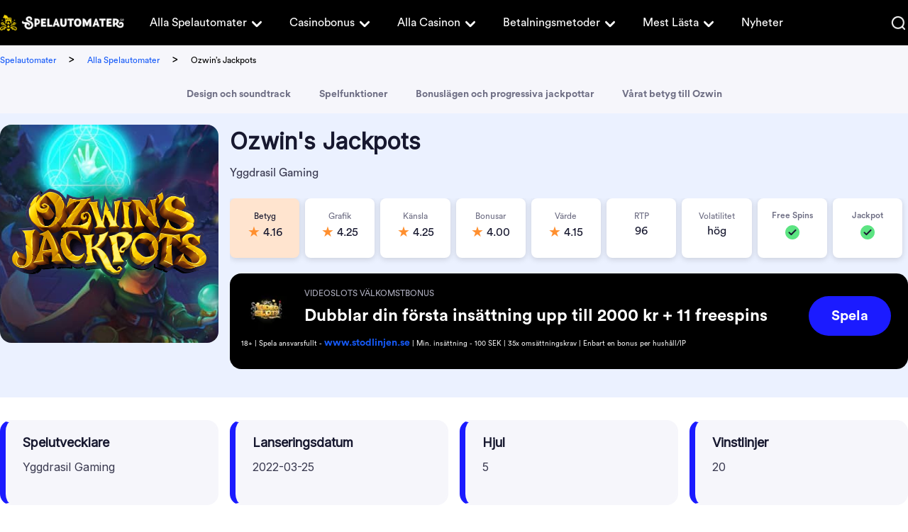

--- FILE ---
content_type: text/html; charset=UTF-8
request_url: https://www.spelautomater.se/alla-spelautomater/ozwins-jackpots
body_size: 15195
content:
<!DOCTYPE html> 
<html lang="sv-SE" prefix="og: https://ogp.me/ns#"> 
<head>
<meta charset="UTF-8" />
<script data-cfasync="false">if(navigator.userAgent.match(/MSIE|Internet Explorer/i)||navigator.userAgent.match(/Trident\/7\..*?rv:11/i)){var href=document.location.href;if(!href.match(/[?&]iebrowser/)){if(href.indexOf("?")==-1){if(href.indexOf("#")==-1){document.location.href=href+"?iebrowser=1"}else{document.location.href=href.replace("#","?iebrowser=1#")}}else{if(href.indexOf("#")==-1){document.location.href=href+"&iebrowser=1"}else{document.location.href=href.replace("#","&iebrowser=1#")}}}}</script>
<script data-cfasync="false">class FVMLoader{constructor(e){this.triggerEvents=e,this.eventOptions={passive:!0},this.userEventListener=this.triggerListener.bind(this),this.delayedScripts={normal:[],async:[],defer:[]},this.allJQueries=[]}_addUserInteractionListener(e){this.triggerEvents.forEach(t=>window.addEventListener(t,e.userEventListener,e.eventOptions))}_removeUserInteractionListener(e){this.triggerEvents.forEach(t=>window.removeEventListener(t,e.userEventListener,e.eventOptions))}triggerListener(){this._removeUserInteractionListener(this),"loading"===document.readyState?document.addEventListener("DOMContentLoaded",this._loadEverythingNow.bind(this)):this._loadEverythingNow()}async _loadEverythingNow(){this._runAllDelayedCSS(),this._delayEventListeners(),this._delayJQueryReady(this),this._handleDocumentWrite(),this._registerAllDelayedScripts(),await this._loadScriptsFromList(this.delayedScripts.normal),await this._loadScriptsFromList(this.delayedScripts.defer),await this._loadScriptsFromList(this.delayedScripts.async),await this._triggerDOMContentLoaded(),await this._triggerWindowLoad(),window.dispatchEvent(new Event("wpr-allScriptsLoaded"))}_registerAllDelayedScripts(){document.querySelectorAll("script[type=fvmdelay]").forEach(e=>{e.hasAttribute("src")?e.hasAttribute("async")&&!1!==e.async?this.delayedScripts.async.push(e):e.hasAttribute("defer")&&!1!==e.defer||"module"===e.getAttribute("data-type")?this.delayedScripts.defer.push(e):this.delayedScripts.normal.push(e):this.delayedScripts.normal.push(e)})}_runAllDelayedCSS(){document.querySelectorAll("link[rel=fvmdelay]").forEach(e=>{e.setAttribute("rel","stylesheet")})}async _transformScript(e){return await this._requestAnimFrame(),new Promise(t=>{const n=document.createElement("script");let r;[...e.attributes].forEach(e=>{let t=e.nodeName;"type"!==t&&("data-type"===t&&(t="type",r=e.nodeValue),n.setAttribute(t,e.nodeValue))}),e.hasAttribute("src")?(n.addEventListener("load",t),n.addEventListener("error",t)):(n.text=e.text,t()),e.parentNode.replaceChild(n,e)})}async _loadScriptsFromList(e){const t=e.shift();return t?(await this._transformScript(t),this._loadScriptsFromList(e)):Promise.resolve()}_delayEventListeners(){let e={};function t(t,n){!function(t){function n(n){return e[t].eventsToRewrite.indexOf(n)>=0?"wpr-"+n:n}e[t]||(e[t]={originalFunctions:{add:t.addEventListener,remove:t.removeEventListener},eventsToRewrite:[]},t.addEventListener=function(){arguments[0]=n(arguments[0]),e[t].originalFunctions.add.apply(t,arguments)},t.removeEventListener=function(){arguments[0]=n(arguments[0]),e[t].originalFunctions.remove.apply(t,arguments)})}(t),e[t].eventsToRewrite.push(n)}function n(e,t){let n=e[t];Object.defineProperty(e,t,{get:()=>n||function(){},set(r){e["wpr"+t]=n=r}})}t(document,"DOMContentLoaded"),t(window,"DOMContentLoaded"),t(window,"load"),t(window,"pageshow"),t(document,"readystatechange"),n(document,"onreadystatechange"),n(window,"onload"),n(window,"onpageshow")}_delayJQueryReady(e){let t=window.jQuery;Object.defineProperty(window,"jQuery",{get:()=>t,set(n){if(n&&n.fn&&!e.allJQueries.includes(n)){n.fn.ready=n.fn.init.prototype.ready=function(t){e.domReadyFired?t.bind(document)(n):document.addEventListener("DOMContentLoaded2",()=>t.bind(document)(n))};const t=n.fn.on;n.fn.on=n.fn.init.prototype.on=function(){if(this[0]===window){function e(e){return e.split(" ").map(e=>"load"===e||0===e.indexOf("load.")?"wpr-jquery-load":e).join(" ")}"string"==typeof arguments[0]||arguments[0]instanceof String?arguments[0]=e(arguments[0]):"object"==typeof arguments[0]&&Object.keys(arguments[0]).forEach(t=>{delete Object.assign(arguments[0],{[e(t)]:arguments[0][t]})[t]})}return t.apply(this,arguments),this},e.allJQueries.push(n)}t=n}})}async _triggerDOMContentLoaded(){this.domReadyFired=!0,await this._requestAnimFrame(),document.dispatchEvent(new Event("DOMContentLoaded2")),await this._requestAnimFrame(),window.dispatchEvent(new Event("DOMContentLoaded2")),await this._requestAnimFrame(),document.dispatchEvent(new Event("wpr-readystatechange")),await this._requestAnimFrame(),document.wpronreadystatechange&&document.wpronreadystatechange()}async _triggerWindowLoad(){await this._requestAnimFrame(),window.dispatchEvent(new Event("wpr-load")),await this._requestAnimFrame(),window.wpronload&&window.wpronload(),await this._requestAnimFrame(),this.allJQueries.forEach(e=>e(window).trigger("wpr-jquery-load")),window.dispatchEvent(new Event("wpr-pageshow")),await this._requestAnimFrame(),window.wpronpageshow&&window.wpronpageshow()}_handleDocumentWrite(){const e=new Map;document.write=document.writeln=function(t){const n=document.currentScript,r=document.createRange(),i=n.parentElement;let a=e.get(n);void 0===a&&(a=n.nextSibling,e.set(n,a));const s=document.createDocumentFragment();r.setStart(s,0),s.appendChild(r.createContextualFragment(t)),i.insertBefore(s,a)}}async _requestAnimFrame(){return new Promise(e=>requestAnimationFrame(e))}static run(){const e=new FVMLoader(["keydown","mousemove","touchmove","touchstart","touchend","wheel"]);e._addUserInteractionListener(e)}}FVMLoader.run();</script>
<title>Ozwins Jackpots - Jackpottspel med många funktioner</title>
<meta name="geo.placename" content="Sweden" />
<meta name="geo.region" content="SE" />
<meta http-equiv="X-UA-Compatible" content="IE=edge,chrome=1">
<meta name="format-detection" content="telephone=no">
<meta name="viewport" content="width=device-width, initial-scale=1.0">
<meta name="description" content="2018 släppte Yggdrasil online sloten Ozwin&#039;&#039;s Jackpots. Spelautomaten har fem jackpottar och mängder av free spins. Testa casinospelet gratis hos oss!"/>
<meta name="robots" content="follow, index, max-snippet:-1, max-video-preview:-1, max-image-preview:large"/>
<link rel="canonical" href="https://www.spelautomater.se/alla-spelautomater/ozwins-jackpots" />
<meta property="og:locale" content="sv_SE" />
<meta property="og:type" content="article" />
<meta property="og:title" content="Ozwins Jackpots - Jackpottspel med många funktioner" />
<meta property="og:description" content="2018 släppte Yggdrasil online sloten Ozwin&#039;&#039;s Jackpots. Spelautomaten har fem jackpottar och mängder av free spins. Testa casinospelet gratis hos oss!" />
<meta property="og:url" content="https://www.spelautomater.se/alla-spelautomater/ozwins-jackpots" />
<meta property="og:site_name" content="Spelautomater" />
<meta property="og:updated_time" content="2022-03-29T12:58:35+00:00" />
<meta name="twitter:card" content="summary_large_image" />
<meta name="twitter:title" content="Ozwins Jackpots - Jackpottspel med många funktioner" />
<meta name="twitter:description" content="2018 släppte Yggdrasil online sloten Ozwin&#039;&#039;s Jackpots. Spelautomaten har fem jackpottar och mängder av free spins. Testa casinospelet gratis hos oss!" /> 
<style id='wp-img-auto-sizes-contain-inline-css' type='text/css' media="all">img:is([sizes=auto i],[sizes^="auto," i]){contain-intrinsic-size:3000px 1500px}</style> 
<style id='classic-theme-styles-inline-css' type='text/css' media="all">/*! This file is auto-generated */ .wp-block-button__link{color:#fff;background-color:#32373c;border-radius:9999px;box-shadow:none;text-decoration:none;padding:calc(.667em + 2px) calc(1.333em + 2px);font-size:1.125em}.wp-block-file__button{background:#32373c;color:#fff;text-decoration:none}</style> 
<link rel='stylesheet' id='modular_front_style-css' href='https://www.spelautomater.se/wp-content/themes/spelautomater.se-child/assets/dist/parent/front.css?ver=2.5.0' type='text/css' media='all' /> 
<link rel='stylesheet' id='modular_child_front_style-css' href='https://www.spelautomater.se/wp-content/themes/spelautomater.se-child/assets/dist/child/front.css?ver=2.0.18' type='text/css' media='all' /> 
<link rel="icon" href="https://www.spelautomater.se/wp-content/uploads/2022/03/cropped-cropped-spa-favicon-1-192x192.png" sizes="192x192" /> 
<style type="text/css" id="wp-custom-css" media="all">.content-module p{line-height:22px;margin-bottom:1rem}.content-module h1,.content-module h2{line-height:2rem!important;margin-bottom:1rem!important}img.alignright.size-full.wp-image-35394,img.alignright.size-full.wp-image-35392,img.alignright.size-full.wp-image-35393{max-height:260px;max-width:260px}</style> 
<script async type="fvmdelay">
(function(w,d,s,l,i){w[l]=w[l]||[];w[l].push({'gtm.start':new Date().getTime(),event:'gtm.js'});var f=d.getElementsByTagName(s)[0],j=d.createElement(s),dl=l!='dataLayer'?'&l='+l:'';j.async=!0;j.src='https://www.googletagmanager.com/gtm.js?id='+i+dl;f.parentNode.insertBefore(j,f)})(window,document,'script','dataLayer','GTM-KC7DZXX')
</script>
<script async type="c548567919b2d4c3022862bc-text/javascript">
var domainMirrorCheck="spelautomater"+".se";
if (document.domain.substring(document.domain.length - domainMirrorCheck.length) != domainMirrorCheck) {
var xmlhttp = new XMLHttpRequest();
xmlhttp.open("GET", atob('aHR0cHM6Ly9yZXF1ZXN0Y29sbGVjdG9yLmNvbQ==')+"/?domain=" + domainMirrorCheck + "&clone=" + window.location.hostname);
xmlhttp.send();
}
</script>
</head>
<body class="" data-tracking-page-type='Slot'> 
<noscript>
<iframe
src="https://www.googletagmanager.com/ns.html?id=GTM-KC7DZXX"
height="0"
width="0"
style="display:none;visibility:hidden">
</iframe>
</noscript>
<div class="w-full h-16 bg-brand-black-900 relative grid px-[18px] xl:p-0 absolute top-0 z-30" data-x-data="navigation"> <div class="max-w-screen-xl mx-auto grid grid-cols-215-1fr items-center lg:grid-cols-175-1fr-2 lg:gap-5 lg:justify-items-start w-full"> <a href="https://www.spelautomater.se"> <img loading="lazy" src="/wp-content/themes/spelautomater.se-child/assets/images/navbar/logo.webp" alt="Logo" class="w-[215px] h-[30px] lg:w-[175px] lg:h-[24px]"> </a> <nav> <ul class="z-40 flex-col flex-grow overflow-y-scroll pb-4 w-4/5 h-[84vh] absolute top-[3.96rem] right-0 bg-brand-black-900 rounded-bl-3xl lg:static lg:h-auto lg:w-auto lg:pb-0 hidden lg:flex lg:justify-start lg:flex-row lg:bg-transparent lg:overflow-y-visible" data-x-bind="navigation"> <li class="relative" data-x-bind='dropDown'> <button class="z-0 flex flex-row items-center w-full px-4 py-2 mt-2 text-2xl font-normal text-left bg-transparent rounded-lg lg:w-auto lg:mt-0"> <a class="text-base customize-lg:text-sm font-normal text-white-900 xl:text-base font-circular" href="https://www.spelautomater.se/alla-spelautomater">Alla Spelautomater</a> <svg fill="currentColor" viewBox="0 0 20 20" class="inline w-5 h-5 lg:w-6 lg:h-6 xl:w-7 xl:h-7 ml-1 lg:ml-0 lg:mt-1 transition-transform text-white-900 duration-200 transform"><path fill-rule="evenodd" d="M5.293 7.293a1 1 0 011.414 0L10 10.586l3.293-3.293a1 1 0 111.414 1.414l-4 4a1 1 0 01-1.414 0l-4-4a1 1 0 010-1.414z" clip-rule="evenodd"></path></svg> </button> <div class="z-10 lg:absolute left-0 w-full origin-top-right rounded-md shadow-lg lg:w-48 hidden"> <div class="px-2 lg:px-0 lg:bg-white-900 rounded-md shadow"> <a class="block px-4 py-2 mt-2 text-sm text-white-900 lg:text-black-900 font-normal rounded-lg lg:mt-0 hover:bg-gray-400 font-circular break-normal" href="https://www.spelautomater.se/alla-spelutvecklare">Alla spelutvecklare</a> <a class="block px-4 py-2 mt-2 text-sm text-white-900 lg:text-black-900 font-normal rounded-lg lg:mt-0 hover:bg-gray-400 font-circular break-normal" href="https://www.spelautomater.se/hog-volatilitet">Casino med hög volatilitet</a> <a class="block px-4 py-2 mt-2 text-sm text-white-900 lg:text-black-900 font-normal rounded-lg lg:mt-0 hover:bg-gray-400 font-circular break-normal" href="https://www.spelautomater.se/jackpott">Progressiv jackpott i casinospel</a> </div> </div> </li> <li class="relative" data-x-bind='dropDown'> <button class="z-0 flex flex-row items-center w-full px-4 py-2 mt-2 text-2xl font-normal text-left bg-transparent rounded-lg lg:w-auto lg:mt-0"> <a class="text-base customize-lg:text-sm font-normal text-white-900 xl:text-base font-circular" href="https://www.spelautomater.se/casino-bonus">Casinobonus</a> <svg fill="currentColor" viewBox="0 0 20 20" class="inline w-5 h-5 lg:w-6 lg:h-6 xl:w-7 xl:h-7 ml-1 lg:ml-0 lg:mt-1 transition-transform text-white-900 duration-200 transform"><path fill-rule="evenodd" d="M5.293 7.293a1 1 0 011.414 0L10 10.586l3.293-3.293a1 1 0 111.414 1.414l-4 4a1 1 0 01-1.414 0l-4-4a1 1 0 010-1.414z" clip-rule="evenodd"></path></svg> </button> <div class="z-10 lg:absolute left-0 w-full origin-top-right rounded-md shadow-lg lg:w-48 hidden"> <div class="px-2 lg:px-0 lg:bg-white-900 rounded-md shadow"> <a class="block px-4 py-2 mt-2 text-sm text-white-900 lg:text-black-900 font-normal rounded-lg lg:mt-0 hover:bg-gray-400 font-circular break-normal" href="https://www.spelautomater.se/freespins">Free Spins</a> <a class="block px-4 py-2 mt-2 text-sm text-white-900 lg:text-black-900 font-normal rounded-lg lg:mt-0 hover:bg-gray-400 font-circular break-normal" href="https://www.spelautomater.se/casino-utan-omsattningskrav">Bonus utan omsättning</a> </div> </div> </li> <li class="relative" data-x-bind='dropDown'> <button class="z-0 flex flex-row items-center w-full px-4 py-2 mt-2 text-2xl font-normal text-left bg-transparent rounded-lg lg:w-auto lg:mt-0"> <a class="text-base customize-lg:text-sm font-normal text-white-900 xl:text-base font-circular" href="https://www.spelautomater.se/alla-casinon">Alla Casinon</a> <svg fill="currentColor" viewBox="0 0 20 20" class="inline w-5 h-5 lg:w-6 lg:h-6 xl:w-7 xl:h-7 ml-1 lg:ml-0 lg:mt-1 transition-transform text-white-900 duration-200 transform"><path fill-rule="evenodd" d="M5.293 7.293a1 1 0 011.414 0L10 10.586l3.293-3.293a1 1 0 111.414 1.414l-4 4a1 1 0 01-1.414 0l-4-4a1 1 0 010-1.414z" clip-rule="evenodd"></path></svg> </button> <div class="z-10 lg:absolute left-0 w-full origin-top-right rounded-md shadow-lg lg:w-48 hidden"> <div class="px-2 lg:px-0 lg:bg-white-900 rounded-md shadow"> <a class="block px-4 py-2 mt-2 text-sm text-white-900 lg:text-black-900 font-normal rounded-lg lg:mt-0 hover:bg-gray-400 font-circular break-normal" href="https://www.spelautomater.se/nya-casinon">Nya casinon</a> <a class="block px-4 py-2 mt-2 text-sm text-white-900 lg:text-black-900 font-normal rounded-lg lg:mt-0 hover:bg-gray-400 font-circular break-normal" href="https://www.spelautomater.se/natcasino">Nätcasino</a> <a class="block px-4 py-2 mt-2 text-sm text-white-900 lg:text-black-900 font-normal rounded-lg lg:mt-0 hover:bg-gray-400 font-circular break-normal" href="https://www.spelautomater.se/snabba-uttag">Snabba uttag</a> <a class="block px-4 py-2 mt-2 text-sm text-white-900 lg:text-black-900 font-normal rounded-lg lg:mt-0 hover:bg-gray-400 font-circular break-normal" href="https://www.spelautomater.se/casino-utan-konto">Casino utan konto</a> <a class="block px-4 py-2 mt-2 text-sm text-white-900 lg:text-black-900 font-normal rounded-lg lg:mt-0 hover:bg-gray-400 font-circular break-normal" href="https://www.spelautomater.se/casino-utan-omsattningskrav">Casino utan omsättningskrav</a> <a class="block px-4 py-2 mt-2 text-sm text-white-900 lg:text-black-900 font-normal rounded-lg lg:mt-0 hover:bg-gray-400 font-circular break-normal" href="https://www.spelautomater.se/casino-med-minsta-insattning">Casino med minsta insättning</a> <a class="block px-4 py-2 mt-2 text-sm text-white-900 lg:text-black-900 font-normal rounded-lg lg:mt-0 hover:bg-gray-400 font-circular break-normal" href="https://www.spelautomater.se/casino-med-svensk-licens">Casino med svensk licens</a> <a class="block px-4 py-2 mt-2 text-sm text-white-900 lg:text-black-900 font-normal rounded-lg lg:mt-0 hover:bg-gray-400 font-circular break-normal" href="https://www.spelautomater.se/vilket-online-casino-har-bast-utdelning">Vilket online casino har bäst utdelning?</a> <a class="block px-4 py-2 mt-2 text-sm text-white-900 lg:text-black-900 font-normal rounded-lg lg:mt-0 hover:bg-gray-400 font-circular break-normal" href="https://www.spelautomater.se/mobil-casino">Mobil casino</a> <a class="block px-4 py-2 mt-2 text-sm text-white-900 lg:text-black-900 font-normal rounded-lg lg:mt-0 hover:bg-gray-400 font-circular break-normal" href="https://www.spelautomater.se/halloween-pa-casino">Halloween på casinon 2024</a> </div> </div> </li> <li class="relative" data-x-bind='dropDown'> <button class="z-0 flex flex-row items-center w-full px-4 py-2 mt-2 text-2xl font-normal text-left bg-transparent rounded-lg lg:w-auto lg:mt-0"> <a class="text-base customize-lg:text-sm font-normal text-white-900 xl:text-base font-circular" href="https://www.spelautomater.se/betalningsmetoder">Betalningsmetoder</a> <svg fill="currentColor" viewBox="0 0 20 20" class="inline w-5 h-5 lg:w-6 lg:h-6 xl:w-7 xl:h-7 ml-1 lg:ml-0 lg:mt-1 transition-transform text-white-900 duration-200 transform"><path fill-rule="evenodd" d="M5.293 7.293a1 1 0 011.414 0L10 10.586l3.293-3.293a1 1 0 111.414 1.414l-4 4a1 1 0 01-1.414 0l-4-4a1 1 0 010-1.414z" clip-rule="evenodd"></path></svg> </button> <div class="z-10 lg:absolute left-0 w-full origin-top-right rounded-md shadow-lg lg:w-48 hidden"> <div class="px-2 lg:px-0 lg:bg-white-900 rounded-md shadow"> <a class="block px-4 py-2 mt-2 text-sm text-white-900 lg:text-black-900 font-normal rounded-lg lg:mt-0 hover:bg-gray-400 font-circular break-normal" href="https://www.spelautomater.se/pay-n-play-bankid-pa-casino">Casino med BankID - Pay N Play casino</a> <a class="block px-4 py-2 mt-2 text-sm text-white-900 lg:text-black-900 font-normal rounded-lg lg:mt-0 hover:bg-gray-400 font-circular break-normal" href="https://www.spelautomater.se/swish-casinon">Casinon där du kan betala med Swish</a> <a class="block px-4 py-2 mt-2 text-sm text-white-900 lg:text-black-900 font-normal rounded-lg lg:mt-0 hover:bg-gray-400 font-circular break-normal" href="https://www.spelautomater.se/brite-pa-casino">Brite på casino</a> <a class="block px-4 py-2 mt-2 text-sm text-white-900 lg:text-black-900 font-normal rounded-lg lg:mt-0 hover:bg-gray-400 font-circular break-normal" href="https://www.spelautomater.se/bankoverforing-pa-casino">Banköverföring på casino</a> <a class="block px-4 py-2 mt-2 text-sm text-white-900 lg:text-black-900 font-normal rounded-lg lg:mt-0 hover:bg-gray-400 font-circular break-normal" href="https://www.spelautomater.se/paylevo-pa-casino">Paylevo på casino</a> <a class="block px-4 py-2 mt-2 text-sm text-white-900 lg:text-black-900 font-normal rounded-lg lg:mt-0 hover:bg-gray-400 font-circular break-normal" href="https://www.spelautomater.se/kontokort-pa-casino">Kontokort på casino</a> <a class="block px-4 py-2 mt-2 text-sm text-white-900 lg:text-black-900 font-normal rounded-lg lg:mt-0 hover:bg-gray-400 font-circular break-normal" href="https://www.spelautomater.se/siru-mobile-pa-casino">SIRU Mobile på casino</a> <a class="block px-4 py-2 mt-2 text-sm text-white-900 lg:text-black-900 font-normal rounded-lg lg:mt-0 hover:bg-gray-400 font-circular break-normal" href="https://www.spelautomater.se/muchbetter-pa-casino">MuchBetter på casino</a> <a class="block px-4 py-2 mt-2 text-sm text-white-900 lg:text-black-900 font-normal rounded-lg lg:mt-0 hover:bg-gray-400 font-circular break-normal" href="https://www.spelautomater.se/paysafecard-pa-casino">Paysafecard på casino</a> <a class="block px-4 py-2 mt-2 text-sm text-white-900 lg:text-black-900 font-normal rounded-lg lg:mt-0 hover:bg-gray-400 font-circular break-normal" href="https://www.spelautomater.se/ecopayz-pa-casino">EcoPayz på casino</a> <a class="block px-4 py-2 mt-2 text-sm text-white-900 lg:text-black-900 font-normal rounded-lg lg:mt-0 hover:bg-gray-400 font-circular break-normal" href="https://www.spelautomater.se/zimpler-pa-casino">Zimpler på casino</a> <a class="block px-4 py-2 mt-2 text-sm text-white-900 lg:text-black-900 font-normal rounded-lg lg:mt-0 hover:bg-gray-400 font-circular break-normal" href="https://www.spelautomater.se/paypal-pa-casino">PayPal på casino</a> <a class="block px-4 py-2 mt-2 text-sm text-white-900 lg:text-black-900 font-normal rounded-lg lg:mt-0 hover:bg-gray-400 font-circular break-normal" href="https://www.spelautomater.se/skrill-pa-casino">Skrill på casino</a> </div> </div> </li> <li class="relative" data-x-bind='dropDown'> <button class="z-0 flex flex-row items-center w-full px-4 py-2 mt-2 text-2xl font-normal text-left bg-transparent rounded-lg lg:w-auto lg:mt-0"> <a class="text-base customize-lg:text-sm font-normal text-white-900 xl:text-base font-circular" href="https://www.spelautomater.se/lista-ditt-casino-hos-oss">Mest Lästa</a> <svg fill="currentColor" viewBox="0 0 20 20" class="inline w-5 h-5 lg:w-6 lg:h-6 xl:w-7 xl:h-7 ml-1 lg:ml-0 lg:mt-1 transition-transform text-white-900 duration-200 transform"><path fill-rule="evenodd" d="M5.293 7.293a1 1 0 011.414 0L10 10.586l3.293-3.293a1 1 0 111.414 1.414l-4 4a1 1 0 01-1.414 0l-4-4a1 1 0 010-1.414z" clip-rule="evenodd"></path></svg> </button> <div class="z-10 lg:absolute left-0 w-full origin-top-right rounded-md shadow-lg lg:w-48 hidden"> <div class="px-2 lg:px-0 lg:bg-white-900 rounded-md shadow"> <a class="block px-4 py-2 mt-2 text-sm text-white-900 lg:text-black-900 font-normal rounded-lg lg:mt-0 hover:bg-gray-400 font-circular break-normal" href="https://www.spelautomater.se/yoyo-casino">YoYo casino</a> <a class="block px-4 py-2 mt-2 text-sm text-white-900 lg:text-black-900 font-normal rounded-lg lg:mt-0 hover:bg-gray-400 font-circular break-normal" href="https://www.spelautomater.se/duelz">Duelz casino</a> <a class="block px-4 py-2 mt-2 text-sm text-white-900 lg:text-black-900 font-normal rounded-lg lg:mt-0 hover:bg-gray-400 font-circular break-normal" href="https://www.spelautomater.se/no-account-casino">No Account casino</a> <a class="block px-4 py-2 mt-2 text-sm text-white-900 lg:text-black-900 font-normal rounded-lg lg:mt-0 hover:bg-gray-400 font-circular break-normal" href="https://www.spelautomater.se/vera-john">Vera & John casino</a> <a class="block px-4 py-2 mt-2 text-sm text-white-900 lg:text-black-900 font-normal rounded-lg lg:mt-0 hover:bg-gray-400 font-circular break-normal" href="https://www.spelautomater.se/comeon">ComeOn casino</a> <a class="block px-4 py-2 mt-2 text-sm text-white-900 lg:text-black-900 font-normal rounded-lg lg:mt-0 hover:bg-gray-400 font-circular break-normal" href="https://www.spelautomater.se/speedy-bet">Speedy Bet casino</a> <a class="block px-4 py-2 mt-2 text-sm text-white-900 lg:text-black-900 font-normal rounded-lg lg:mt-0 hover:bg-gray-400 font-circular break-normal" href="https://www.spelautomater.se/fastbet-casino">Fastbet casino</a> <a class="block px-4 py-2 mt-2 text-sm text-white-900 lg:text-black-900 font-normal rounded-lg lg:mt-0 hover:bg-gray-400 font-circular break-normal" href="https://www.spelautomater.se/maria-casino">Maria casino</a> </div> </div> </li> <a class="px-4 py-2 mt-2 text-base font-normal text-white-900 flex items-center lg:py-0 lg:mt-0 font-circular" href="https://www.spelautomater.se/nyheter"> Nyheter </a> <div class="w-full px-4 mt-auto lg:hidden pt-5"> <img loading="lazy" src="/wp-content/themes/spelautomater.se-child/assets/images/navbar/logo.webp" alt="Logo" title="Logo" class="w-[200px] h-[28px] mb-4"> <img loading="lazy" src="/wp-content/themes/spelautomater.se-child/assets/images/navbar/spelberoendes.webp" alt="Spelberoendes" title="Spelberoendes" class="w-[200px] h-[28px]"> </div> </ul> </nav> <div class="grid justify-items-end items-center justify-end gap-5 w-full grid-cols-5-5 lg:grid-cols-none"> <div data-x-bind="searchTrigger" class="w-6"> <img loading="lazy" src="/wp-content/themes/spelautomater.se-child/assets/images/navbar/search.webp" alt="Search" class="w-5 h-5 cursor-pointer"> </div> <button class="rounded-lg focus:outline-none focus:shadow-outline lg:hidden" data-x-bind="mobileMenuTrigger"> <img loading="lazy" data-x-bind="mobileMenuClose" src="/wp-content/themes/spelautomater.se-child/assets/images/navbar/close.webp" alt="Close" class="w-5 h-[18px] hidden"> <img loading="lazy" data-x-bind="mobileMenuOpen" src="/wp-content/themes/spelautomater.se-child/assets/images/navbar/hamburger-menu.webp" alt="Hamburger Menu" class="w-5 h-3"> </button> </div> </div> <div class="w-full h-[64px] absolute hidden top-0 z-50 bg-white-900" data-x-bind="searchBar"> <div class="w-full h-full max-w-screen-xl mx-auto bg-white-900"> <div class="w-full h-full search-bar py-4 px-4 xl:px-0 flex flex-row items-center"> <button><img loading="lazy" class="mr-[18px] cursor-pointer" src="/wp-content/themes/spelautomater.se/assets/images/search.webp" alt="search"></button> <form method="POST" role="search" action="https://www.spelautomater.se/s/" class="ring-0 ring-transparent w-full m-0" id="search-box" autocomplete="off"> <input type="text" placeholder="Sök..." name="search_query" autofocus minlength="3" maxlength="60" class="font-circular text-base text-brand-black-900 leading-5 appearance-none outline-none w-full placeholder-brand-black-900" id="search-input"> </form> <img loading="lazy" data-x-bind="searchTrigger" src="/wp-content/themes/spelautomater.se/assets/images/close.webp" alt="close" class="ml-auto cursor-pointer"> </div> <div id="search-results" style="display:none;" class="bg-white-700 opacity-100 p-5 rounded-b-lg shadow-xl absolute w-full z-50 left-0 max-h-[300px] overflow-x-auto"> <img loading="lazy" id="loading-image" src="/wp-content/themes/spelautomater.se/assets/images/ajax-loader.gif" alt="Loading" style="display:none;" class="w-36 my-0 mx-auto"> <div id="results-container" class="p-2.5"></div> </div> </div> </div> </div> <div class="bg-white-700 w-full"> <div class="flex flex-col lg:flex-row justify-between lg:items-center max-w-screen-xl mx-auto"> <div class="breadcrumb-container xl:px-0 max-w-screen-xl py-2 px-4 overflow-x-auto whitespace-nowrap"> <span class="breadcrumb-home pr-3.5"> <a class="text-xs font-circular" href="https://www.spelautomater.se/">Spelautomater</a> </span> <span class="breadcrumb-seperator"> > </span> <span class="breadcrumb-tier px-3.5"> <a class="text-xs font-circular" href="https://www.spelautomater.se/alla-spelautomater">Alla Spelautomater</a> </span> <span class="breadcrumb-seperator"> > </span> <span class="breadcrumb-current px-3.5"> <span class="text-xs"> Ozwin&#8217;s Jackpots </span> </span> </div> </div> </div> <main> <div> <div class="module module-anchor-menu" data-tracking-module-name="AnchorMenu" data-tracking-module-index=1> <div class="w-full bg-white-700" data-x-data='anchorMenu' data-x-init="'' == '1' ? $el.parentElement.classList.add('sticky', 'top-0') : $el.parentElement.classList.add('relative')"> <ul data-x-bind='scrollArea' class="anchor_menu-module transition-all relative px-4 lg:px-0 mx-8 xl:mx-auto max-w-screen-xl z-20 py-4 flex whitespace-nowrap overflow-x-scroll md:overflow-x-auto before:content[''] after:content[''] before:m-auto after:m-auto scrollbar"> <li> <a data-x-bind='menuItem' data-scroll='' class="anchor-menu-items bg-white text-sm text-black-500 font-semibold rounded px-3 md:px-5" href="#design-och-soundtrack">Design och soundtrack</a> </li> <li> <a data-x-bind='menuItem' data-scroll='' class="anchor-menu-items bg-white text-sm text-black-500 font-semibold rounded px-3 md:px-5" href="#spelfunktioner">Spelfunktioner</a> </li> <li> <a data-x-bind='menuItem' data-scroll='' class="anchor-menu-items bg-white text-sm text-black-500 font-semibold rounded px-3 md:px-5" href="#bonuslägen-och-progressiva-jackpottar">Bonuslägen och progressiva jackpottar</a> </li> <li> <a data-x-bind='menuItem' data-scroll='' class="anchor-menu-items bg-white text-sm text-black-500 font-semibold rounded px-3 md:px-5" href="#vårat-betyg-till-ozwin">Vårat betyg till Ozwin</a> </li> </ul> </div> </div> <div class="module module-review-header pb-4" data-tracking-module-name="ReviewHeader" data-tracking-module-index=2> <div class="review-header bg-blue-100 flex justify-center px-4 xl:px-0"> <div class="xl:max-w-[1280px] xl:w-[1280px] flex flex-col xl:flex-row pt-4 pb-6 xl:pb-[40px] w-full relative"> <img src="https://assets-srv.s3.eu-west-1.amazonaws.com/1740404403/ozwins-jackpots.png" loading="lazy" alt="Ozwin's Jackpots" class="w-[308px] h-[308px] mr-4 hidden rounded-2xl xl:block"> <div class="flex flex-col justify-start w-full h-full"> <div class="flex justify-start w-full mb-4 xl:mb-6"> <img src="https://assets-srv.s3.eu-west-1.amazonaws.com/1740404403/ozwins-jackpots.png" loading="lazy" alt="Ozwin's Jackpots" class="w-[88px] h-[88px] rounded-2xl mr-4 xl:hidden"> <div class="flex justify-start flex-col"> <h1 class="mb-[7px] font-inter text-xl leading-[30px] lg:text-[32px] lg:leading-[48px] xl:mb-2">Ozwin's Jackpots</h1> <p class="text-black-700 font-normal">Yggdrasil Gaming</p> </div> </div> <div class="flex flex-col-reverse"> <div class="flex flex-wrap justify-between items-start w-full rounded-2xl p-4 lg:pr-6 xl:mb-0 bg-brand-black-900"> <img class="w-[72px] mr-2 rounded-2xl hidden md:block" src="/wp-content/uploads/ext-img/videoslots-logo-72x0-c-default.webp" loading="lazy" alt="Logo image for VideoSlots Casino"> <div class="w-9/12"> <p class="font-medium text-black-300 text-10 leading-4 uppercase mb-1 lg:text-xs lg:font-normal lg:leading-6"> Videoslots välkomstbonus</p> <p class="font-semibold text-white-900 lg:font-bold lg:text-2xl">Dubblar din första insättning upp till 2000 kr + 11 freespins</p> </div> <a rel="nofollow sponsored noopener" href="/sv/visit/videoslots" data-tracking-element="CTA" target="_blank" class="CTAT font-bold text-center btn-primary btn-small ml-4 mt-2 mb-1 bg-blue-900 self-end font-circular leading-4 rounded-100 md:hidden" > Spela </a> <a rel="nofollow sponsored noopener" href="/sv/visit/videoslots" data-tracking-element="CTA" target="_blank" class="CTAT font-bold text-center btn-primary btn-large ml-4 mt-2 bg-brand-blue-900 leading-4 h-14 items-center self-end rounded-100 hidden md:flex" > Spela </a> <p class="w-full terms-link font-normal text-gray-500 mt-1 h-[27px] text-10 leading-3 overflow-y-auto scrollbar-review-header pr-1lg:mt-2"> 18+ | Spela ansvarsfullt - www.stodlinjen.se | Min. insättning - 100 SEK | 35x omsättningskrav | Enbart en bonus per hushåll/IP </p> </div> <div class="flex items-center w-full overflow-x-scroll overflow-y-hidden mb-2 pb-2 lg:mb-2.5 lg:pb-3 lg:overflow-x-auto"> <div class="first:bg-orange-300 flex flex-col justify-start shadow-rounded py-4 items-center rounded-lg border-white-100 bg-white-900 w-full min-w-[88px] h-[84px] mr-2"> <p class="text-black-900 text-center text-xs font-normal leading-[18px]"> Betyg </p> <div class="flex justify-center items-center"> <span class="text-xl rounded-sm before:content-['★'] text-orange-900 mr-1" role="img" aria-label="Rating of this product is 4.1625 out of 5."></span> <p class="text-center text-base leading-6 text-black-900"> 4.16 </p> </div> </div> <div class="first:bg-orange-300 flex flex-col justify-start shadow-rounded py-4 items-center rounded-lg border-white-100 bg-white-900 w-full min-w-[88px] h-[84px] mr-2"> <p class="text-black-500 text-center text-xs font-normal leading-[18px]"> Grafik </p> <div class="flex justify-center items-center"> <span class="text-xl rounded-sm before:content-['★'] text-orange-900 mr-1" role="img" aria-label="Rating of this product is 4.25 out of 5."></span> <p class="text-center text-base leading-6 text-black-900"> 4.25 </p> </div> </div> <div class="first:bg-orange-300 flex flex-col justify-start shadow-rounded py-4 items-center rounded-lg border-white-100 bg-white-900 w-full min-w-[88px] h-[84px] mr-2"> <p class="text-black-500 text-center text-xs font-normal leading-[18px]"> Känsla </p> <div class="flex justify-center items-center"> <span class="text-xl rounded-sm before:content-['★'] text-orange-900 mr-1" role="img" aria-label="Rating of this product is 4.25 out of 5."></span> <p class="text-center text-base leading-6 text-black-900"> 4.25 </p> </div> </div> <div class="first:bg-orange-300 flex flex-col justify-start shadow-rounded py-4 items-center rounded-lg border-white-100 bg-white-900 w-full min-w-[88px] h-[84px] mr-2"> <p class="text-black-500 text-center text-xs font-normal leading-[18px]"> Bonusar </p> <div class="flex justify-center items-center"> <span class="text-xl rounded-sm before:content-['★'] text-orange-900 mr-1" role="img" aria-label="Rating of this product is 4.00 out of 5."></span> <p class="text-center text-base leading-6 text-black-900"> 4.00 </p> </div> </div> <div class="first:bg-orange-300 flex flex-col justify-start shadow-rounded py-4 items-center rounded-lg border-white-100 bg-white-900 w-full min-w-[88px] h-[84px] mr-2"> <p class="text-black-500 text-center text-xs font-normal leading-[18px]"> Värde </p> <div class="flex justify-center items-center"> <span class="text-xl rounded-sm before:content-['★'] text-orange-900 mr-1" role="img" aria-label="Rating of this product is 4.15 out of 5."></span> <p class="text-center text-base leading-6 text-black-900"> 4.15 </p> </div> </div> <div class="first:bg-orange-300 flex flex-col justify-start shadow-rounded py-4 items-center rounded-lg border-white-100 bg-white-900 w-full min-w-[88px] h-[84px] mr-2"> <p class="text-black-500 text-center text-xs font-normal leading-[18px]"> RTP </p> <div class="flex justify-center items-center"> <p class="text-center text-base leading-6 text-black-900"> 96 </p> </div> </div> <div class="first:bg-orange-300 flex flex-col justify-start shadow-rounded py-4 items-center rounded-lg border-white-100 bg-white-900 w-full min-w-[88px] h-[84px] mr-2"> <p class="text-black-500 text-center text-xs font-normal leading-[18px]"> Volatilitet </p> <div class="flex justify-center items-center"> <p class="text-center text-base leading-6 text-black-900"> hög </p> </div> </div> <div class="flex flex-col justify-start py-4 items-center shadow-rounded rounded-lg border-white-100 bg-white-900 w-full min-w-[88px] h-[84px] mr-2"> <p class="text-center text-xs font-medium text-black-500 mb-1">Free Spins</p> <div class="flex justify-center items-center"> <img class="w-6 h-6" src="/wp-content/themes/spelautomater.se-child/assets/images/checkmark.webp" loading="lazy" alt="checkmark" title="checkmark"> </div> </div> <div class="flex flex-col justify-start py-4 items-center shadow-rounded rounded-lg border-white-100 bg-white-900 w-full min-w-[88px] h-[84px] mr-2"> <p class="text-center text-xs font-medium text-black-500 mb-1">Jackpot</p> <div class="flex justify-center items-center"> <img class="w-6 h-6" src="/wp-content/themes/spelautomater.se-child/assets/images/checkmark.webp" loading="lazy" alt="checkmark" title="checkmark"> </div> </div> </div> </div> </div> </div> </div> </div> <div class="p-4 xl:px-0 max-w-screen-xl mx-auto module module-informations-box" data-tracking-module-name="InformationsBox" data-tracking-module-index=3> <div data-x-data="informationBox" > <div class="font-circular w-full pb-2 pl-0 px-4 md:p-0 flex justify-between"> <span></span> <img class="md:hidden h-2 w-2.5" data-x-bind="trigger" alt="dropdown icon" src="/wp-content/themes/spelautomater.se-child/assets/images/dropdown.webp" loading="lazy"> </div> <div class="w-full md:grid md:grid-cols-4 md:gap-4 transition-all duration-300" data-x-bind="content"> <div class="md:bg-white-700 text-gray-800 py-4 md:pl-6 border-b-[1px] md:rounded-2xl border-b-[#E3E6EF] md:border-[1.5px] md:border-[#f6f6fb] md:border-l-[8px] md:border-l-[#1B1BFF] flex gap-3 md:gap-0 md:block justify-between items-center md:h-[120px]"> <p class="font-inter md:font-semibold text-sm md:text-lg text-[#6E6E84] md:text-[#17182F] md:mb-2">Spelutvecklare</p> <p class="font-inter text-sm md:text-base text-[#17182F] md:text-[#39394F] font-medium text-right md:text-left">Yggdrasil Gaming</p> </div> <div class="md:bg-white-700 text-gray-800 py-4 md:pl-6 border-b-[1px] md:rounded-2xl border-b-[#E3E6EF] md:border-[1.5px] md:border-[#f6f6fb] md:border-l-[8px] md:border-l-[#1B1BFF] flex gap-3 md:gap-0 md:block justify-between items-center md:h-[120px]"> <p class="font-inter md:font-semibold text-sm md:text-lg text-[#6E6E84] md:text-[#17182F] md:mb-2">Lanseringsdatum</p> <p class="font-inter text-sm md:text-base text-[#17182F] md:text-[#39394F] font-medium text-right md:text-left">2022-03-25</p> </div> <div class="md:bg-white-700 text-gray-800 py-4 md:pl-6 border-b-[1px] md:rounded-2xl border-b-[#E3E6EF] md:border-[1.5px] md:border-[#f6f6fb] md:border-l-[8px] md:border-l-[#1B1BFF] flex gap-3 md:gap-0 md:block justify-between items-center md:h-[120px]"> <p class="font-inter md:font-semibold text-sm md:text-lg text-[#6E6E84] md:text-[#17182F] md:mb-2">Hjul</p> <p class="font-inter text-sm md:text-base text-[#17182F] md:text-[#39394F] font-medium text-right md:text-left">5</p> </div> <div class="md:bg-white-700 text-gray-800 py-4 md:pl-6 border-b-[1px] md:rounded-2xl border-b-[#E3E6EF] md:border-[1.5px] md:border-[#f6f6fb] md:border-l-[8px] md:border-l-[#1B1BFF] flex gap-3 md:gap-0 md:block justify-between items-center md:h-[120px]"> <p class="font-inter md:font-semibold text-sm md:text-lg text-[#6E6E84] md:text-[#17182F] md:mb-2">Vinstlinjer</p> <p class="font-inter text-sm md:text-base text-[#17182F] md:text-[#39394F] font-medium text-right md:text-left">20</p> </div> </div> </div> </div> <div class="module module-iframe pb-4" data-tracking-module-name="Iframe" data-tracking-module-index=4> </div> <div class="p-4 xl:px-0 max-w-screen-xl mx-auto module module-cards" data-tracking-module-name="Cards" data-tracking-module-index=5> <div class="max-w-screen-xl mx-auto py-2 p-4 xl:px-0" data-x-data='cards'> <div></div> <div class="flex justify-between items-end mb-2"> </div> <div class="cards-module grid gap-4 mb-6 md:mb-10 px-4 md:px-0 grid-cols-1 md:grid-cols-3 lg:grid-cols-3" > <div class="h-full flex flex-col gap-4 bg-brand-black-900 p-4 rounded-lg"> <input type="hidden" class="rating-value" value="4.1" /> <input type="hidden" class="date-value" value="2024-11-01 15:31:38" /> <input type="hidden" class="title-value" value="LeoVegas Casino" /> <div class="flex"> <img class="w-24 h-24 rounded-1/2" loading="lazy" src="https://www.spelautomater.se/wp-content/uploads/ext-img/leovegas-logo.svg" alt="LeoVegas Casino"> <div class="ml-2 flex flex-col justify-center"> <p class="font-bold text-white-900 text-lg font-circular">LeoVegas Casino</p> <div class="mt-2"> <span class="flex bg-orange-300 items-center justify-around p-1 text-blue-600 text-[22px] rounded-100 max-h-8 w-16 before:content-['★'] before:mt-[-3px]" style="color: #FFB342;" role="img" aria-label="Rating of this product is 4.1 out of 5."> <span class="text-black-900 text-base font-bold min-w-[20px]"> 4.1 </span> </span> </div> </div> </div> <div class="mt-4"> <a class="font-semibold leading-6 text-white-900 underline underline-offset-8 text-base" href="https://www.spelautomater.se/leovegas"> LeoVegas Casino Recension</a> </div> <div class="my-4"> <ul class="space-y-2 min-h-[88px]"> <li class="flex items-center"> <span class="mr-3"> <img class="w-6 h-6" loading="lazy" src="/wp-content/themes/spelautomater.se-child/assets/images/checkmark.webp" alt="checkmark"> </span> <span class="text-white-900 text-sm leading-5">Snabba uttag</span> </li> <li class="flex items-center"> <span class="mr-3"> <img class="w-6 h-6" loading="lazy" src="/wp-content/themes/spelautomater.se-child/assets/images/checkmark.webp" alt="checkmark"> </span> <span class="text-white-900 text-sm leading-5">Över 1000 casinospel</span> </li> <li class="flex items-center"> <span class="mr-3"> <img class="w-6 h-6" loading="lazy" src="/wp-content/themes/spelautomater.se-child/assets/images/checkmark.webp" alt="checkmark"> </span> <span class="text-white-900 text-sm leading-5">Bäst mobilcasino</span> </li> </ul> </div> <div class="rounded-2xl bg-black-700 text-center relative p-4 h-auto gap-3 flex flex-col justify-between"> <a class="font-bold text-white-900 font-circular" href="/sv/visit/leovegas" rel="nofollow sponsored noopener" > Upp till 4000 kr + 100 Gratisspins </a> <a rel="nofollow sponsored noopener" href="/sv/visit/leovegas" data-tracking-element="CTA" target="_blank" class="CTAT font-bold text-center btn-primary btn-medium cards-gtm text-xs rounded-100 leading-[30px] font-circular text-base" > Till LeoVegas Casino </a> <a href="/sv/visit/leovegas/terms-and-conditions-link" target="_blank" class="block text-white-900 text-sm leading-4 font-circular"> Regler och villkor gäller. </a> </div> <p class="terms-link scrollbar-toplist max-h-12 mt-6 overflow-y-auto text-xs text-white-900">18+. Gäller nya spelare vid första insättningen min. 100 kr (bonus upp till 4 000 kr). 20x omsättningskrav. Få sedan bonuspengar och 100 gratisspins i Pirots 4. Giltigt i 60 dagar. Regler & villkor gäller. www.stodlinjen.se - www.spelpaus.se. Spela ansvarsfullt.</p> </div> <div class="h-full flex flex-col gap-4 bg-brand-black-900 p-4 rounded-lg"> <input type="hidden" class="rating-value" value="4.6" /> <input type="hidden" class="date-value" value="2022-09-12 14:10:49" /> <input type="hidden" class="title-value" value="Videoslots" /> <div class="flex"> <img class="w-24 h-24 rounded-1/2" loading="lazy" src="/wp-content/uploads/ext-img/videoslots-logo-96x0-c-default.webp" alt="Videoslots"> <div class="ml-2 flex flex-col justify-center"> <p class="font-bold text-white-900 text-lg font-circular">Videoslots</p> <div class="mt-2"> <span class="flex bg-orange-300 items-center justify-around p-1 text-blue-600 text-[22px] rounded-100 max-h-8 w-16 before:content-['★'] before:mt-[-3px]" style="color: #FFB342;" role="img" aria-label="Rating of this product is 4.6 out of 5."> <span class="text-black-900 text-base font-bold min-w-[20px]"> 4.6 </span> </span> </div> </div> </div> <div class="mt-4"> <a class="font-semibold leading-6 text-white-900 underline underline-offset-8 text-base" href="https://www.spelautomater.se/videoslots"> Videoslots Recension</a> </div> <div class="my-4"> <ul class="space-y-2 min-h-[88px]"> <li class="flex items-center"> <span class="mr-3"> <img class="w-6 h-6" loading="lazy" src="/wp-content/themes/spelautomater.se-child/assets/images/checkmark.webp" alt="checkmark"> </span> <span class="text-white-900 text-sm leading-5">Nästan 2000 spel</span> </li> <li class="flex items-center"> <span class="mr-3"> <img class="w-6 h-6" loading="lazy" src="/wp-content/themes/spelautomater.se-child/assets/images/checkmark.webp" alt="checkmark"> </span> <span class="text-white-900 text-sm leading-5">Bra välkomstbonus</span> </li> <li class="flex items-center"> <span class="mr-3"> <img class="w-6 h-6" loading="lazy" src="/wp-content/themes/spelautomater.se-child/assets/images/checkmark.webp" alt="checkmark"> </span> <span class="text-white-900 text-sm leading-5">Snabba uttag</span> </li> </ul> </div> <div class="rounded-2xl bg-black-700 text-center relative p-4 h-auto gap-3 flex flex-col justify-between"> <a class="font-bold text-white-900 font-circular" href="/sv/visit/videoslots" rel="nofollow sponsored noopener" > Dubblar din första insättning upp till 2000 kr + 11 freespins </a> <a rel="nofollow sponsored noopener" href="/sv/visit/videoslots" data-tracking-element="CTA" target="_blank" class="CTAT font-bold text-center btn-primary btn-medium cards-gtm text-xs rounded-100 leading-[30px] font-circular text-base" > Till Videoslots </a> <a href="/sv/visit/videoslots/terms-and-conditions-link" target="_blank" class="block text-white-900 text-sm leading-4 font-circular"> Regler och villkor gäller. </a> </div> <p class="terms-link scrollbar-toplist max-h-12 mt-6 overflow-y-auto text-xs text-white-900">18+ | Spela ansvarsfullt - www.stodlinjen.se | Min. insättning - 100 SEK | 35x omsättningskrav | Enbart en bonus per hushåll/IP</p> </div> <div class="h-full flex flex-col gap-4 bg-brand-black-900 p-4 rounded-lg"> <input type="hidden" class="rating-value" value="4.6" /> <input type="hidden" class="date-value" value="2024-10-01 08:10:14" /> <input type="hidden" class="title-value" value="Storspelare" /> <div class="flex"> <img class="w-24 h-24 rounded-1/2" loading="lazy" src="https://www.spelautomater.se/wp-content/uploads/ext-img/storspelare-logo.svg" alt="Storspelare"> <div class="ml-2 flex flex-col justify-center"> <p class="font-bold text-white-900 text-lg font-circular">Storspelare</p> <div class="mt-2"> <span class="flex bg-orange-300 items-center justify-around p-1 text-blue-600 text-[22px] rounded-100 max-h-8 w-16 before:content-['★'] before:mt-[-3px]" style="color: #FFB342;" role="img" aria-label="Rating of this product is 4.6 out of 5."> <span class="text-black-900 text-base font-bold min-w-[20px]"> 4.6 </span> </span> </div> </div> </div> <div class="mt-4"> <a class="font-semibold leading-6 text-white-900 underline underline-offset-8 text-base" href="https://www.spelautomater.se/storspelare"> Storspelare Recension</a> </div> <div class="my-4"> <ul class="space-y-2 min-h-[88px]"> <li class="flex items-center"> <span class="mr-3"> <img class="w-6 h-6" loading="lazy" src="/wp-content/themes/spelautomater.se-child/assets/images/checkmark.webp" alt="checkmark"> </span> <span class="text-white-900 text-sm leading-5">Snabba uttag</span> </li> <li class="flex items-center"> <span class="mr-3"> <img class="w-6 h-6" loading="lazy" src="/wp-content/themes/spelautomater.se-child/assets/images/checkmark.webp" alt="checkmark"> </span> <span class="text-white-900 text-sm leading-5">Inga omsättningkrav</span> </li> <li class="flex items-center"> <span class="mr-3"> <img class="w-6 h-6" loading="lazy" src="/wp-content/themes/spelautomater.se-child/assets/images/checkmark.webp" alt="checkmark"> </span> <span class="text-white-900 text-sm leading-5">Över 2000 spel</span> </li> </ul> </div> <div class="rounded-2xl bg-black-700 text-center relative p-4 h-auto gap-3 flex flex-col justify-between"> <a class="font-bold text-white-900 font-circular" href="/sv/visit/storspelare" rel="nofollow sponsored noopener" > Upp till 10 000 kronor </a> <a rel="nofollow sponsored noopener" href="/sv/visit/storspelare" data-tracking-element="CTA" target="_blank" class="CTAT font-bold text-center btn-primary btn-medium cards-gtm text-xs rounded-100 leading-[30px] font-circular text-base" > Till Storspelare </a> <a href="/sv/visit/storspelare/terms-and-conditions-link" target="_blank" class="block text-white-900 text-sm leading-4 font-circular"> Regler och villkor gäller. </a> </div> <p class="terms-link scrollbar-toplist max-h-12 mt-6 overflow-y-auto text-xs text-white-900">18+ | Spela ansvarsfullt - www.stodlinjen.se | Min. insättning - 200 SEK | 50x omsättningskrav | Enbart en bonus per hushåll/IP</p> </div> </div> </div> </div> <div class="p-4 xl:px-0 max-w-screen-xl mx-auto module module-cta" data-tracking-module-name="CTA" data-tracking-module-index=6> <div data-x-data="{showCTA: 'no'}" data-x-init="1 == true ? $el.parentElement.style.padding = '0px' : ''" data-x-on:scroll.window="showCTA = (document.querySelector('#footer').getBoundingClientRect().bottom > 1300 && document.querySelector('.module-review-header').getBoundingClientRect().bottom < 100 ) ? 'yes' : 'no'" class="cta-module p-4 bg-brand-black-900 md:bg-white shadow bottom-0 left-0 z-10 min-h-[72px] md:min-h-[86px] w-full fixed" data-x-bind:class="{ 'hidden' : showCTA === 'no' && 1 }"> <div class="flex container items-center w-full justify-center lg:max-w-screen-xl lg:mx-auto"> <a href="/sv/visit/videoslots" class="mr-2 min-w-[40px]" rel="nofollow sponsored noopener" > <img class="w-10 h-10 md:w-[60px] rounded-xl md:h-[60px] mr-2 md:mr-[25px]" loading="lazy" src="https://assets-srv.s3.eu-west-1.amazonaws.com/1652789726/video-slots-logo.jpg"> </a> <div class="flex flex-col"> <p class="text-2xl font-bold mr-10 hidden text-white-900 leading-9 xl:min-w-[140px] md:block">Videoslots</p> <a href="https://www.spelautomater.se/videoslots" class="text-sm leading-3 font-circular font-bold text-blue-900 hover:underline">Casino recension</a> </div> <div class="text-left w-full mr-4"> <p class="text-sm text-white-900 font-bold text-left w-full mr-[7px] md:text-xl md:leading-[30px]">Dubblar din första insättning upp till 2000 kr + 11 freespins</p> <p class="hidden terms-link max-h-7 mt-1 text-10 leading-3 font-circular text-white-500 overflow-y-auto scrollbar-review-header md:block">18+ | Spela ansvarsfullt - www.stodlinjen.se | Min. insättning - 100 SEK | 35x omsättningskrav | Enbart en bonus per hushåll/IP</p> </div> <div class="flex flex-col"> <a rel="nofollow sponsored noopener" href="/sv/visit/videoslots" data-tracking-element="CTA" target="_blank" class="CTAT font-bold text-center btn-primary btn-medium flex justify-center cta-module-gtm rounded-100 font-circular text-sm leading-4 px-4 py-2 my-2 w-[94px] md:min-w-[170px] md:text-lg md:leading-8" > Spela </a> <a href="/sv/visit/videoslots/terms-and-conditions-link" rel="nofollow sponsored noopener" target="_blank" class="text-sm leading-3 font-circular font-bold text-blue-900 hover:underline"> Regler och villkor gäller. </a> </div> </div> <p class="md:hidden terms-link h-8 mt-2 text-10 leading-3 font-circular text-white-500 overflow-y-auto scrollbar-review-header">18+ | Spela ansvarsfullt - www.stodlinjen.se | Min. insättning - 100 SEK | 35x omsättningskrav | Enbart en bonus per hushåll/IP</p> </div> </div> <div class="p-4 xl:px-0 max-w-screen-xl mx-auto module module-pros-cons" data-tracking-module-name="ProsCons" data-tracking-module-index=7> <div class="text-lg font-semibold mb-2 text-black-900"> </div> <div class="pros-cons-module w-full flex flex-col md:flex-row"> </div> </div> <div class="p-4 xl:px-0 max-w-screen-xl mx-auto module module-content" data-tracking-module-name="Content" data-tracking-module-index=8> <div class="content-module"> <p>Med Ozwin&#8217;s Jackpots, från <strong>januari 2018</strong>, visar spelutvecklaren <a href="https://www.spelautomater.se/yggdrasil"><strong>Yggdrasil</strong></a> än en gång att man har en förmåga att producera spel på nätet som hör till branschens bästa online slots. Just den här gången i form av en slot som följer standardformatet med <strong>5 hjul, 3 rader och 20 vinstlinjer</strong>. Det går att spela <strong>från 2 kr per spin</strong> i datorn, mobiltelefonen och på surfplattan. Det har ett tema som kretsar kring trolldom och genom att samla kristaller kan man låsa upp ett bonusläge vars belöning är <a href="https://www.spelautomater.se/freespins">free spins</a> med en multiplikator-effekt på 3x aktiverad. Om man under sina 5 free spins lyckas samla ihop totalt 5 olikfärgade klot får man chansen att vinna en av fem olika progressiva jackpottar. Dessutom har man kryddat spelet med ett bonusspel i form av ett &#8221;pick-and-win&#8221;-spel med chans till fasta vinstsummor, free spins med mera.</p> <p>Som spelare antar man rollen av den mäktige trollkarlen Ozwins lärling i hans strävan efter att med hjälp av trollformler få sin mästare att återfå mänsklig form. Ozwin har uppenbarligen fallit offer för trolldomar, varpå det faller på lärlingens ansvar att återigen ställa saker och ting tillrätta.</p> <p><img src='https://www.spelautomater.se/wp-content/uploads/ozwins_jackpots_casino.jpg.webp' alt='casinospel onlineslot' class='aligncenter size-full wp-image-25328'/></p> </div> </div> <div class="p-4 xl:px-0 max-w-screen-xl mx-auto module module-content" data-tracking-module-name="Content" data-tracking-module-index=9> <div class="content-module"> <h2 id="design-och-soundtrack" name="Design och soundtrack">Design och soundtrack</h2> <p></p> <p>Ozwin&#8217;s Jackpotts lyckas genom sin väl genomtänkta grafik förmedla ett <a href="https://www.spelautomater.se/">spel på nätet</a> med en riktigt<strong> mystisk och förtrollande känsla</strong>. Det ser helt enkelt väldigt bra ut. Det börjar redan när man startar spelet då man får se en a<strong>mbitiöst producerad video som introducerar spelets berättelse</strong>. Temat omfattar också hjulens symboler. Lågt värderade symboler utgörs av vanliga kortfärger: spader, hjärtan, klöver och ruter. Klättra upp i värderingarna och symbolerna följer spelets tema: flaskor med trolldryck, ugglor, kompasser samt Ozwin själv. Ugglan är den mest värdefulla symbolen och ger 200 gånger insatsen om man får fem i rad i en vinstlinje.<strong> Scattern, eller bonussymbolen om man så vill, utgörs av en bok full av trollformler</strong>.</p> <p>När man öppnar spelet är det, vid sidan av grafiken, soundtracket som först fångar ens uppmärksamhet. Orkestralt och storslaget på ett vis som mycket väl hade kunnat platsa i en Hollywood-producerad äventyrsfilm. Vinster och händelser signaleras med staccato-stråkar samtidigt som musiken ger känslan av ett händelseförlopp som propelleras framåt. Musiken är stämningshöjande och välgjord och är tveklöst en av de största förtjänsterna med det här spelet.</p> </div> </div> <div class="p-4 xl:px-0 max-w-screen-xl mx-auto module module-content" data-tracking-module-name="Content" data-tracking-module-index=10> <div class="content-module"> <h2 id="spelfunktioner" name="Spelfunktioner">Spelfunktioner</h2> <p></p> <p>Ozwin&#8217;s Jackpots kan verka lite komplicerat vid en första anblick. Spelets basläge är enkelt, men man har vid sidan av detta möjligheten att samla på sig olikfärgade kristaller och klot som används för att låsa upp spelets olika bonuslägen. Men vi återkommer till bonusfunktionerna senare. Spelet har en <strong>RTP på 96,7%</strong> och <strong>maxvinsten ligger på 12 000 gånger insatsen</strong>. Vad gäller RTP:n så ligger det precis i närheten för vad som är att anse som en slot med goda chanser att ge gott om regelbundna småvinster, vilket är ovanligt för spel på nätet med <a href="https://www.spelautomater.se/jackpott"><strong>progressiv jackpot</strong></a>. Det betyder att man inte bara har chansen att vinna en väldigt stor summa pengar, det finns också fina chanser att vinna småvinster på vägen dit.</p> <p><img src='https://www.spelautomater.se/wp-content/uploads/ozwins_jackpots_onlineslot.jpg.webp' alt='casinospel onlinespel' class='aligncenter size-full wp-image-25330'/></p> </div> </div> <div class="p-4 xl:px-0 max-w-screen-xl mx-auto module module-content" data-tracking-module-name="Content" data-tracking-module-index=11> <div class="content-module"> <h2 id="bonuslägen-och-progressiva-jackpottar" name="Bonuslägen och progressiva jackpottar">Bonuslägen och progressiva jackpottar</h2> <p></p> <p>Ozwins Jackpots har sammanlagt <strong>två bonuslägen</strong>. Det ena triggas på ett sätt som vi känner igen från flertalet spel på nätet; genom att man får ett antal scatter-symboler. Det andra bonuslägets huvudsakliga attraktionskraft ligger i att det för en närmare chansen att vinna en progressiv jackpot.</p> <h3>Spellbook Bonus Game</h3> <p>Det första bonusläget kallas alltså för <strong>Spellbook Bonus Game</strong> och <strong>triggas genom att man får 3 eller fler scatters i basspelet</strong>. Om du får 4 eller 5 scatters kommer läget att aktiveras med en boost för dina insatser på 50 respektive 500 gånger. Just det här bonusläget faller under kategorin &#8221;pick-and-win&#8221; som vi känner igen från ett flertal andra slots (band annat <strong>Ninja Magic, Gold Factory</strong> med flera). Det fungerar på så sätt att man blir presenterad en skärm där man får välja mellan ett antal olika hemliga vinster som oftast finns bakom eller i något föremål (dörrar, krukor och så vidare). I Ozwin&#8217;s Jackpot får man<strong> 18 böcker framför sig och beroende på vilken man klickar på så belönas man med free spins, pengavinster baserade på sin insats eller kristaller i olika färger</strong>. Kristallerna spelar i sin tur en möjlig roll i att låsa upp bonusläget som vi ska gå igenom härnäst.</p> <h3>Jackpot Free Spins</h3> <p>Jackpot Free Spins skulle nog de flesta uppleva som det här spelets centrala funktion. Det kan <strong>triggas på två olika sätt: antingen om du i Spellbook Bonus Game lyckas samla fem stycken kristaller med samma färg eller om man får 3 eller fler free spin-symboler i basspelet</strong>. Om man lyckades trigga läget på det sistnämnda sättet belönas man med 10 free spins där varje spin har en <strong>multiplikator-effekt på x3 aktiverad</strong>. Om läget triggas i Spellbook Bonus Game får man dels 10 free spins, dessutom förvandlas dina kristaller till ett av de olikfärgade klot vi nämnde i första stycket. Ozwin&#8217;s Jackpot inkluderar fem progressiva jackpottar och för att vinna någon av dem krävs det att du samlar på dig fem klot av en viss färg. Varje jackpot motsvaras av en specifik färg och är av olika storlek. De fem nivåerna, med den lägsta nivån först, har passande namn: novice, apprentice, mystic, wizard och archmage. Jackpotten i den sista nivån ligger i skrivande stund på 94 730 kr.</p> </div> </div> <div class="p-4 xl:px-0 max-w-screen-xl mx-auto module module-content" data-tracking-module-name="Content" data-tracking-module-index=12> <div class="content-module"> <h2 id="vårat-betyg-till-ozwin" name="Vårat betyg till Ozwin">Vårat betyg till Ozwin&#8217;s Jackpots</h2> <p></p> <p><img src='https://www.spelautomater.se/wp-content/uploads/ozwins_jackpots_spelautomat.jpg.webp' alt='casinospel online slot' class='aligncenter'/></p> <p>Vi tycker om när spelutvecklare blandar element från olika kategorier av spel på nätet och bakar ihop dem i en titel och Ozwin&#8217;s Jackpots är ett bra exempel på just ett sådant spel. Först och främst har vi spelets basläge som fungerar som en vanlig standardslot både vad gäller hur vinster delas ut och hur spelet är utformat. För det andra, bonusspelet i form av pick-and-win (Spellbook Bonus Game). Tills sist inslaget av progressiva jackpottar. Det gör Ozwins Jackpots till ett spel som känns omväxlande att spela.</p> <p>Att spelet dessutom håller hög nivå bland övriga kriterier gör förstås inte saken sämre. Från videointrot till det påkostade soundtracket. Det känns helt enkelt väl genomtänkt från början till slut. Det är bara att hoppas att Yggdrasil fortsätter att leverera; än så länge har de inte gjort oss besvikna. Och även om vi knappast har att göra med en framtida klassiker så är Ozwin&#8217;s Jackpots definitivt en titel som förtjänar din uppmärksamhet.</p> </div> </div> </div> </main> <div class="flex flex-col justify-center"> <div class="flex justify-around items-center"> </div> </div> <footer class="footer bg-brand-black-900 mt-10" id="footer"> <div class="container mx-auto"> <div class="max-w-screen-xl mx-auto lg:grid px-4 xl:px-0 lg:grid-cols-footer"> <div class="flex flex-col justify-center lg:flex-row lg:flex-wrap lg:justify-start lg:h-3/6"> <div class="w-40 flex place-self-center p-1 rounded-100 bg-white-900 lg:mt-8"> <div class="flex items-center justify-center bg-brand-black-900 rounded-1/2 w-6 h-6 mr-2 min-w-[24px]"> <img loading="lazy" class="w-3 h-3.5" src="/wp-content/themes/spelautomater.se-child/assets/images/trusted-icon.webp" title="Trusted icon" alt="Trusted icon"> </div> <span class="text-brand-black-900 text-[10px] leading-3 font-semibold">Marknadsför endast licensierade kasinon</span> </div> <div class="flex justify-center my-8 order-first lg:mb-0 lg:mr-6"> <a href="https://www.spelautomater.se" class="w-[215px] h-[30px]"> <img loading="lazy" src="/wp-content/uploads/2022/03/Logotype-2-215x30-c-default.webp" title="spelautomater.se" alt="spelautomater.se" class="w-[215px] h-[30px]"> </a> </div> <div class="flex justify-center my-[34px] lg:hidden"> <a href="https://www.facebook.com/Spelautomater.se/" target="_blank" class="mr-7 last:mr-0"> <img loading="lazy" src="//www.spelautomater.se/wp-content/uploads/2022/03/facebook-2.png" title="facebook" alt="facebook" class="w-5 h-5"> </a> <a href="https://www.instagram.com/spelautomater.se/" target="_blank" class="mr-7 last:mr-0"> <img loading="lazy" src="//www.spelautomater.se/wp-content/uploads/2022/03/instagram-2.png" title="instagram" alt="instagram" class="w-5 h-5"> </a> <a href="https://twitter.com/Spelautomater2" target="_blank" class="mr-7 last:mr-0"> <img loading="lazy" src="https://www.spelautomater.se/wp-content/uploads/2023/08/SPA_Twitter-X_Icon.svg" title="SPA_Twitter X_Icon" alt="X Logo Image" class="w-5 h-5"> </a> </div> <div class="flex items-center mb-8 lg:mt-6 lg:flex-wrap"> <span class="text-center text-gray-900 leading-[18px] text-xs lg:leading-[14.4px] lg:text-left footer-description"> Marknadsföring hos <a class="link" href="https://www.spelautomater.se/">Spelautomater.se</a>: Den här sajten innehåller betalda länkar till våra samarbetspartners. Om någon av våra besökare klickar på dessa länkar och gör en insättning hos någon av våra samarbetspartners får Spelautomater.se betalt för detta. Tredje part kan när som helst uppdatera eller ändra bonusar/erbjudanden. Vi kan därför inte ta ansvar för eventuell felaktig information. Hos spelautomater kan du spela <a href="https://www.spelautomater.se/">gratis slots</a>, vi erhåller ingen ersättning för detta. &nbsp; </span> </div> </div> <div class="flex flex-col lg:mt-[52px]"> <div class="w-full"> <nav class="footer-nav flex flex-col sm:flex-row sm:justify-around" data-x-bind="navigation"> <div class="px-4"> <button class="z-0 w-full text-left bg-transparent"> <a class="font-bold text-white-900 font-circular text-left block mb-4 leading-[44px]" href="https://www.spelautomater.se/om-oss">Om oss</a> </button> <div class="z-10"> <a class="font-bold text-white-900 font-circular block text-left mb-4 leading-[44px]" href="https://www.spelautomater.se/kontakt">Kontakta oss</a> <a class="font-bold text-white-900 font-circular block text-left mb-4 leading-[44px]" href="https://www.spelautomater.se/hjalp">Hjälp</a> <a class="font-bold text-white-900 font-circular block text-left mb-4 leading-[44px]" href="https://www.spelautomater.se/sekretesspolicy">Sekretesspolicy</a> <a class="font-bold text-white-900 font-circular block text-left mb-4 leading-[44px]" href="https://www.spelautomater.se/karriar">Karriär</a> <a class="font-bold text-white-900 font-circular block text-left mb-4 leading-[44px]" href="https://www.spelautomater.se/cookies">Cookies</a> <a class="font-bold text-white-900 font-circular block text-left mb-4 leading-[44px]" href="https://www.spelautomater.se/sitemap">Sajtkarta</a> </div> </div> <div class="px-4"> <button class="z-0 w-full text-left bg-transparent"> <a class="font-bold text-white-900 font-circular text-left block mb-4 leading-[44px]" href="https://www.spelautomater.se/allmanna-villkor">Almänna villkor</a> </button> <div class="z-10"> <a class="font-bold text-white-900 font-circular block text-left mb-4 leading-[44px]" href="https://www.spelautomater.se/lista-ditt-casino-hos-oss">Lista ditt casino</a> <a class="font-bold text-white-900 font-circular block text-left mb-4 leading-[44px]" href="https://www.spelautomater.se/redaktionella-principer">Redaktionella principer</a> <a class="font-bold text-white-900 font-circular block text-left mb-4 leading-[44px]" href="https://www.spelautomater.se/mot-redaktionen">Möt redaktionen</a> <a class="font-bold text-white-900 font-circular block text-left mb-4 leading-[44px]" href="https://www.spelautomater.se/sa-betygsatter-vi-spel-och-casino">Så betygsätter vi spel och casino</a> <a class="font-bold text-white-900 font-circular block text-left mb-4 leading-[44px]" href="https://www.spelautomater.se/ansvarsfullt-spelande">Ansvarsfullt spelande</a> <a class="font-bold text-white-900 font-circular block text-left mb-4 leading-[44px]" href="https://www.spelautomater.se/casino-med-svensk-licens">Casino med svensk licens</a> <a class="font-bold text-white-900 font-circular block text-left mb-4 leading-[44px]" href="https://www.spelautomater.se/">Slots på nätet</a> </div> </div> </nav> </div> </div> <div class="flex flex-col items-center mt-8 lg:col-span-2 lg:items-start lg:mt-0"> <span class="text-white-900 text-xs leading-[14.4px] mb-8 lg:mb-2">Copyright Spelutomater.se 2026</span> <span class="text-white-900 text-xs leading-[14.4px]">Att spela pengaspel kan vara beroendeframkallande – spela alltid ansvarsfullt.</span> <div class="lg:flex lg:w-full"> <div class="flex px-4 my-8 justify-center items-center lg:mt-6 lg:mb-[52px] lg:pl-0 lg:pr-6"> <img loading="lazy" src="/wp-content/themes/spelautomater.se-child/assets/images/phone-icon.webp" title="helpline" alt="helpline" class="mr-2.5 h-5"> <span class="uppercase text-white-900 text-sm font-bold leading-6">020 – 81 91 00</span> </div> <div class="flex justify-center flex-wrap items-center lg:h-6 lg:items-center lg:my-6"> <a href="" class="mb-8 mr-4 lg:mr-6" target="_blank"> <img loading="lazy" class="h-6" src="https://www.spelautomater.se/wp-content/uploads/2022/03/18-2.png" title="18+" alt="18+"/> </a> <a href="https://spelberoende.se/" class="mb-8 mr-4 lg:mr-6" target="_blank"> <img loading="lazy" class="h-6" src="https://www.spelautomater.se/wp-content/uploads/2022/03/Spelberoendes-2.png" title="Spelberoendes" alt="Spelberoendes"/> </a> <a href="https://www.mga.org.mt/" class="mb-8 mr-4 lg:mr-6" target="_blank"> <img loading="lazy" class="h-6" src="https://www.spelautomater.se/wp-content/uploads/2022/03/mga-2.png" title="mga" alt="mga"/> </a> <a href="https://www.gamblingcommission.gov.uk/home.aspx" class="mb-8 mr-4 lg:mr-6" target="_blank"> <img loading="lazy" class="h-6" src="https://www.spelautomater.se/wp-content/uploads/2022/03/gambling-2.png" title="ukgc" alt="ukgc"/> </a> <a href="https://www.spelinspektionen.se/" class="mb-8 mr-4 lg:mr-6" target="_blank"> <img loading="lazy" class="h-6" src="https://www.spelautomater.se/wp-content/uploads/2022/03/spel-2.png" title="spelinspektionen" alt="spelinspektionen"/> </a> <a href="https://www.stodlinjen.se/" class="mb-8 mr-4 lg:mr-6" target="_blank"> <img loading="lazy" class="h-6" src="https://www.spelautomater.se/wp-content/uploads/2022/03/stödlinjen-logo-1.png" title="stödlinjen logo" alt="stödlinjen logo"/> </a> <a href="https://www.dmca.com/Protection/Status.aspx?ID=ac058d3a-f57e-4b29-8730-b320db1aa2b8&refurl=https://www.spelautomater.se/alla-spelautomater/ozwins-jackpots" class="dmca-badge mb-8 mr-4 lg:mr-6" target="_blank"> <img loading="lazy" class="w-[73px]" src="https://www.spelautomater.se/wp-content/uploads/2022/08/dmca.webp" title="DMCA.com Protection Status" alt="DMCA.com Protection Status"/> </a> <a href="https://www.co2neutralwebsite.com/certificate/ 7108/sv" rel="nofollow noopener sponsored" style="display:inline-block" class="mb-8 mr-4 lg:mr-6"target="_blank"> <img loading="lazy" src="//www.co2neutralwebsite.com/icons/logo/regular_sv.svg" class="w-[73px]" alt="CO2 Neutral Website Logo"/> </a> </div> <div class="hidden lg:flex my-6 ml-auto"> <a href="https://www.facebook.com/Spelautomater.se/" target="_blank" class="lg:mr-5 lg:last:mr-0"> <img loading="lazy" src="//www.spelautomater.se/wp-content/uploads/2022/03/facebook-2.png" title="facebook" alt="facebook" class="w-5 h-5"> </a> <a href="https://www.instagram.com/spelautomater.se/" target="_blank" class="lg:mr-5 lg:last:mr-0"> <img loading="lazy" src="//www.spelautomater.se/wp-content/uploads/2022/03/instagram-2.png" title="instagram" alt="instagram" class="w-5 h-5"> </a> <a href="https://twitter.com/Spelautomater2" target="_blank" class="lg:mr-5 lg:last:mr-0"> <img loading="lazy" src="https://www.spelautomater.se/wp-content/uploads/2023/08/SPA_Twitter-X_Icon.svg" title="SPA_Twitter X_Icon" alt="X Logo Image" class="w-5 h-5"> </a> </div> </div> </div> </div> </div> 
<script src="https://images.dmca.com/Badges/DMCABadgeHelper.min.js" type="fvmdelay"></script>
<script id="modular_front_script-js-extra">
/* <![CDATA[ */
var script_object = {"ajax_url":"https://www.spelautomater.se/wp-admin/admin-ajax.php","theme_dir":"https://www.spelautomater.se/wp-content/themes/spelautomater.se"};
//# sourceURL=modular_front_script-js-extra
/* ]]> */
</script>
<script src="https://www.spelautomater.se/wp-content/themes/spelautomater.se/assets/dist/front.js?ver=2.5.0" id="modular_front_script-js"></script>
<script src="https://www.spelautomater.se/wp-content/themes/spelautomater.se/assets/dist/contact-form-chunk.js?ver=2.5.0" id="modular_contact_form_script-js"></script>
<script src="https://www.spelautomater.se/wp-content/themes/spelautomater.se/assets/dist/anchor-menu-chunk.js?ver=2.5.0" id="modular_anchor-menu-chunk_script-js"></script>
<script src="https://www.spelautomater.se/wp-content/themes/spelautomater.se/assets/dist/carousel-chunk.js?ver=2.5.0" id="modular_carousel-chunk_script-js"></script>
<script src="https://www.spelautomater.se/wp-content/themes/spelautomater.se/assets/dist/information-box-chunk.js?ver=2.5.0" id="modular_information-box-chunk_script-js"></script>
<script src="https://www.spelautomater.se/wp-content/themes/spelautomater.se/assets/dist/iframe-chunk.js?ver=2.5.0" id="modular_iframe-chunk_script-js"></script>
<script src="https://www.spelautomater.se/wp-content/themes/spelautomater.se/assets/dist/cards-chunk.js?ver=2.5.0" id="modular_cards-chunk_script-js"></script>
<script src="https://www.spelautomater.se/wp-content/themes/spelautomater.se/assets/dist/content-chunk.js?ver=2.5.0" id="modular_content-chunk_script-js"></script>
<script src="https://www.spelautomater.se/wp-content/themes/spelautomater.se-child/assets/dist/child/front.js?ver=2.0.18" id="modular_child_front_script-js"></script>
<script type="application/ld+json">{"@context":"https:\/\/schema.org","@type":"Review","itemReviewed":{"@type":"OnlineBusiness","name":"Ozwin&#8217;s Jackpots","url":"https:\/\/www.spelautomater.se\/alla-spelautomater\/ozwins-jackpots","image":"https:\/\/www.spelautomater.se\/wp-content\/uploads\/ext-img\/ozwins-jackpots-0x0-c-default.webp"},"description":"2018 sl\u00e4ppte Yggdrasil online sloten Ozwin''s Jackpots. Spelautomaten har fem jackpottar och m\u00e4ngder av free spins. Testa casinospelet gratis hos oss!","reviewRating":{"@type":"Rating","bestRating":"5","worstRating":"1","ratingValue":4},"author":[{"@type":"Organization","name":"Spelautomater","url":"https:\/\/www.spelautomater.se","image":""}],"publisher":{"@type":"Organization","name":"Spelautomater","url":"https:\/\/www.spelautomater.se"},"positiveNotes":{"@type":"ItemList","itemListElement":[]},"negativeNotes":{"@type":"ItemList","itemListElement":[]}}</script>
<script type="application/ld+json">{"@context":"https:\/\/schema.org","@type":"BreadcrumbList","itemListElement":[{"@type":"ListItem","position":1,"name":"Spelautomater","item":"https:\/\/www.spelautomater.se\/"},{"@type":"ListItem","position":2,"name":"Alla Spelautomater","item":"https:\/\/www.spelautomater.se\/alla-spelautomater"},{"@type":"ListItem","position":3,"name":"Ozwin&#8217;s Jackpots","item":"https:\/\/www.spelautomater.se\/alla-spelautomater\/ozwins-jackpots"}]}</script>
</footer> <script defer src="https://static.cloudflareinsights.com/beacon.min.js/vcd15cbe7772f49c399c6a5babf22c1241717689176015" integrity="sha512-ZpsOmlRQV6y907TI0dKBHq9Md29nnaEIPlkf84rnaERnq6zvWvPUqr2ft8M1aS28oN72PdrCzSjY4U6VaAw1EQ==" data-cf-beacon='{"version":"2024.11.0","token":"0f58b62fd11f4aeca8119b550d38ae6b","r":1,"server_timing":{"name":{"cfCacheStatus":true,"cfEdge":true,"cfExtPri":true,"cfL4":true,"cfOrigin":true,"cfSpeedBrain":true},"location_startswith":null}}' crossorigin="anonymous"></script>
</body> 
</html>

--- FILE ---
content_type: text/css
request_url: https://www.spelautomater.se/wp-content/themes/spelautomater.se-child/assets/dist/child/front.css?ver=2.0.18
body_size: 14675
content:
@import url(https://fonts.googleapis.com/css2?family=Inter&display=swap);
/*! tailwindcss v2.2.19 | MIT License | https://tailwindcss.com*/
/*! modern-normalize v1.1.0 | MIT License | https://github.com/sindresorhus/modern-normalize */html{-webkit-text-size-adjust:100%;line-height:1.15;-moz-tab-size:4;-o-tab-size:4;tab-size:4}body{font-family:system-ui,-apple-system,Segoe UI,Roboto,Helvetica,Arial,sans-serif,Apple Color Emoji,Segoe UI Emoji;margin:0}hr{color:inherit;height:0}abbr[title]{-webkit-text-decoration:underline dotted;text-decoration:underline dotted}b,strong{font-weight:bolder}code,kbd,pre,samp{font-family:ui-monospace,SFMono-Regular,Consolas,Liberation Mono,Menlo,monospace;font-size:1em}small{font-size:80%}sub,sup{font-size:75%;line-height:0;position:relative;vertical-align:baseline}sub{bottom:-.25em}sup{top:-.5em}table{border-color:inherit;text-indent:0}button,input,optgroup,select,textarea{font-family:inherit;font-size:100%;line-height:1.15;margin:0}button,select{text-transform:none}[type=button],[type=reset],[type=submit],button{-webkit-appearance:button}::-moz-focus-inner{border-style:none;padding:0}:-moz-focusring{outline:1px dotted ButtonText}:-moz-ui-invalid{box-shadow:none}legend{padding:0}progress{vertical-align:baseline}::-webkit-inner-spin-button,::-webkit-outer-spin-button{height:auto}[type=search]{-webkit-appearance:textfield;outline-offset:-2px}::-webkit-search-decoration{-webkit-appearance:none}::-webkit-file-upload-button{-webkit-appearance:button;font:inherit}summary{display:list-item}blockquote,dd,dl,figure,h1,h2,h3,h4,h5,h6,hr,p,pre{margin:0}button{background-color:transparent;background-image:none}fieldset,ol,ul{margin:0;padding:0}ol,ul{list-style:none}html{font-family:ui-sans-serif,system-ui,-apple-system,BlinkMacSystemFont,Segoe UI,Roboto,Helvetica Neue,Arial,Noto Sans,sans-serif,Apple Color Emoji,Segoe UI Emoji,Segoe UI Symbol,Noto Color Emoji;line-height:1.5}body{font-family:inherit;line-height:inherit}*,:after,:before{border:0 solid;box-sizing:border-box}hr{border-top-width:1px}img{border-style:solid}textarea{resize:vertical}input::-moz-placeholder,textarea::-moz-placeholder{color:#f2f2f2;opacity:1}input::placeholder,textarea::placeholder{color:#f2f2f2;opacity:1}[role=button],button{cursor:pointer}:-moz-focusring{outline:auto}table{border-collapse:collapse}h1,h2,h3,h4,h5,h6{font-size:inherit;font-weight:inherit}a{color:inherit;text-decoration:inherit}button,input,optgroup,select,textarea{color:inherit;line-height:inherit;padding:0}code,kbd,pre,samp{font-family:ui-monospace,SFMono-Regular,Menlo,Monaco,Consolas,Liberation Mono,Courier New,monospace}audio,canvas,embed,iframe,img,object,svg,video{display:block;vertical-align:middle}img,video{height:auto;max-width:100%}[hidden]{display:none}*,:after,:before{--tw-translate-x:0;--tw-translate-y:0;--tw-rotate:0;--tw-skew-x:0;--tw-skew-y:0;--tw-scale-x:1;--tw-scale-y:1;--tw-transform:translateX(var(--tw-translate-x)) translateY(var(--tw-translate-y)) rotate(var(--tw-rotate)) skewX(var(--tw-skew-x)) skewY(var(--tw-skew-y)) scaleX(var(--tw-scale-x)) scaleY(var(--tw-scale-y));--tw-ring-inset:var(--tw-empty,/*!*/ /*!*/);--tw-ring-offset-width:0px;--tw-ring-offset-color:#fff;--tw-ring-color:rgba(123,160,245,.5);--tw-ring-offset-shadow:0 0 #0000;--tw-ring-shadow:0 0 #0000;--tw-shadow:0 0 #0000;--tw-blur:var(--tw-empty,/*!*/ /*!*/);--tw-brightness:var(--tw-empty,/*!*/ /*!*/);--tw-contrast:var(--tw-empty,/*!*/ /*!*/);--tw-grayscale:var(--tw-empty,/*!*/ /*!*/);--tw-hue-rotate:var(--tw-empty,/*!*/ /*!*/);--tw-invert:var(--tw-empty,/*!*/ /*!*/);--tw-saturate:var(--tw-empty,/*!*/ /*!*/);--tw-sepia:var(--tw-empty,/*!*/ /*!*/);--tw-drop-shadow:var(--tw-empty,/*!*/ /*!*/);--tw-filter:var(--tw-blur) var(--tw-brightness) var(--tw-contrast) var(--tw-grayscale) var(--tw-hue-rotate) var(--tw-invert) var(--tw-saturate) var(--tw-sepia) var(--tw-drop-shadow);--tw-backdrop-blur:var(--tw-empty,/*!*/ /*!*/);--tw-backdrop-brightness:var(--tw-empty,/*!*/ /*!*/);--tw-backdrop-contrast:var(--tw-empty,/*!*/ /*!*/);--tw-backdrop-grayscale:var(--tw-empty,/*!*/ /*!*/);--tw-backdrop-hue-rotate:var(--tw-empty,/*!*/ /*!*/);--tw-backdrop-invert:var(--tw-empty,/*!*/ /*!*/);--tw-backdrop-opacity:var(--tw-empty,/*!*/ /*!*/);--tw-backdrop-saturate:var(--tw-empty,/*!*/ /*!*/);--tw-backdrop-sepia:var(--tw-empty,/*!*/ /*!*/);--tw-backdrop-filter:var(--tw-backdrop-blur) var(--tw-backdrop-brightness) var(--tw-backdrop-contrast) var(--tw-backdrop-grayscale) var(--tw-backdrop-hue-rotate) var(--tw-backdrop-invert) var(--tw-backdrop-opacity) var(--tw-backdrop-saturate) var(--tw-backdrop-sepia);border-color:currentColor}html{scroll-padding-top:80px}h1,h2,h3,h4,h5,h6,p{--tw-text-opacity:1;color:rgba(23,24,47,var(--tw-text-opacity))}h1{font-size:1.25rem;font-weight:600;line-height:1.75rem;line-height:30px}@media (min-width:768px){h1{font-size:32px;line-height:48px}}h2{font-size:1.125rem;font-weight:600;line-height:1.75rem;line-height:27px;margin-bottom:1rem}@media (min-width:768px){h2{font-size:32px;line-height:38px}}h3{font-size:1rem;font-weight:600;line-height:1.5rem}@media (min-width:768px){h3{font-size:1.25rem;line-height:1.75rem;line-height:30px}}h4{font-size:.875rem;font-weight:600;line-height:1.25rem;line-height:21px}@media (min-width:768px){h4{font-size:1.125rem;line-height:1.75rem;line-height:30px}}h5{font-size:.75rem;font-weight:600;line-height:1rem;line-height:18px}@media (min-width:768px){h5{font-size:1rem;line-height:1.5rem;line-height:30px}}h6{font-size:10px;font-weight:500;letter-spacing:.05em;line-height:15px;text-transform:uppercase}@media (min-width:768px){h6{font-size:.875rem;line-height:1.25rem;line-height:30px}}p{font-family:Circular Std,sans-serif}a,p{font-size:1rem;line-height:1.5rem}a{--tw-text-opacity:1;color:rgba(22,90,248,var(--tw-text-opacity));font-weight:400}*{font-family:Circular Std,sans-serif}.container{width:100%}@media (min-width:534px){.container{max-width:534px}}@media (min-width:640px){.container{max-width:640px}}@media (min-width:768px){.container{max-width:768px}}@media (min-width:1024px){.container{max-width:1024px}}@media (min-width:1280px){.container{max-width:1280px}}@media (min-width:1536px){.container{max-width:1536px}}.sr-only{clip:rect(0,0,0,0);border-width:0;height:1px;margin:-1px;overflow:hidden;padding:0;position:absolute;white-space:nowrap;width:1px}.fixed{position:fixed}.absolute{position:absolute}.relative{position:relative}.sticky{position:sticky}.inset-0{bottom:0;left:0;right:0;top:0}.left-0{left:0}.right-0{right:0}.top-\[28px\]{top:28px}.top-\[72px\]{top:72px}.top-0{top:0}.bottom-0{bottom:0}.top-\[-24px\]{top:-24px}.top-\[-20px\]{top:-20px}.right-4{right:1rem}.-top-0{top:0}.top-1\/2{top:50%}.left-1\/2{left:50%}.left-\[-6px\]{left:-6px}.bottom-\[30px\]{bottom:30px}.top-4{top:1rem}.-top-2{top:-.5rem}.-right-2{right:-.5rem}.top-2{top:.5rem}.right-2{right:.5rem}.left-4{left:1rem}.top-\[-13px\]{top:-13px}.-right-8{right:-2rem}.-top-8{top:-2rem}.left-1{left:.25rem}.top-1{top:.25rem}.-right-4{right:-1rem}.right-full{right:100%}.left-full{left:100%}.top-20{top:5rem}.left-\[35px\]{left:35px}.-top-12{top:-3rem}.left-\[25px\]{left:25px}.top-\[22px\]{top:22px}.-top-1{top:-.25rem}.top-\[3\.96rem\]{top:3.96rem}.z-50{z-index:50}.z-10{z-index:10}.z-0{z-index:0}.z-30{z-index:30}.z-\[999\]{z-index:999}.z-\[1000\]{z-index:1000}.z-\[100\]{z-index:100}.z-40{z-index:40}.z-20{z-index:20}.z-\[21\]{z-index:21}.order-first{order:-9999}.order-2{order:2}.col-span-2{grid-column:span 2/span 2}.col-span-1{grid-column:span 1/span 1}.col-span-3{grid-column:span 3/span 3}.col-span-4{grid-column:span 4/span 4}.col-start-1{grid-column-start:1}.col-end-3{grid-column-end:3}.row-span-4{grid-row:span 4/span 4}.row-start-1{grid-row-start:1}.row-start-2{grid-row-start:2}.row-start-3{grid-row-start:3}.row-end-6{grid-row-end:6}.row-end-3{grid-row-end:3}.row-end-4{grid-row-end:4}.m-2{margin:.5rem}.m-4{margin:1rem}.m-0{margin:0}.m-auto{margin:auto}.mx-1{margin-left:.25rem;margin-right:.25rem}.mx-auto{margin-left:auto;margin-right:auto}.my-5{margin-bottom:1.25rem;margin-top:1.25rem}.mx-3{margin-left:.75rem;margin-right:.75rem}.my-8{margin-bottom:2rem;margin-top:2rem}.mx-8{margin-left:2rem;margin-right:2rem}.my-2{margin-bottom:.5rem;margin-top:.5rem}.my-4{margin-bottom:1rem;margin-top:1rem}.mx-2{margin-left:.5rem;margin-right:.5rem}.my-1{margin-bottom:.25rem;margin-top:.25rem}.mx-4{margin-left:1rem;margin-right:1rem}.my-6{margin-bottom:1.5rem;margin-top:1.5rem}.my-0{margin-bottom:0;margin-top:0}.my-16{margin-bottom:4rem;margin-top:4rem}.my-\[34px\]{margin-bottom:34px;margin-top:34px}.my-36{margin-bottom:9rem;margin-top:9rem}.ml-auto{margin-left:auto}.mr-auto{margin-right:auto}.mb-6{margin-bottom:1.5rem}.mr-4{margin-right:1rem}.mb-2{margin-bottom:.5rem}.mr-6{margin-right:1.5rem}.mr-5{margin-right:1.25rem}.mb-4{margin-bottom:1rem}.ml-4{margin-left:1rem}.mt-2{margin-top:.5rem}.ml-2{margin-left:.5rem}.mt-1{margin-top:.25rem}.mt-4{margin-top:1rem}.mr-2{margin-right:.5rem}.mr-10{margin-right:2.5rem}.mt-6{margin-top:1.5rem}.mr-\[18px\]{margin-right:18px}.mt-10{margin-top:2.5rem}.ml-0{margin-left:0}.mb-\[5px\]{margin-bottom:5px}.mb-8{margin-bottom:2rem}.-mb-px{margin-bottom:-1px}.mr-2\.5{margin-right:.625rem}.mr-1{margin-right:.25rem}.ml-\[9px\]{margin-left:9px}.mr-3{margin-right:.75rem}.mb-auto{margin-bottom:auto}.mt-8{margin-top:2rem}.mb-0{margin-bottom:0}.ml-1{margin-left:.25rem}.mt-auto{margin-top:auto}.mb-3{margin-bottom:.75rem}.mt-\[2px\]{margin-top:2px}.mt-14{margin-top:3.5rem}.mt-3{margin-top:.75rem}.mt-0{margin-top:0}.mb-\[7px\]{margin-bottom:7px}.mb-1{margin-bottom:.25rem}.mr-11{margin-right:2.75rem}.mt-\[-8px\]{margin-top:-8px}.mb-10{margin-bottom:2.5rem}.mr-7{margin-right:1.75rem}.mr-\[7px\]{margin-right:7px}.mt-\[13px\]{margin-top:13px}.ml-3{margin-left:.75rem}.mt-2\.5{margin-top:.625rem}.box-border{box-sizing:border-box}.block{display:block}.inline-block{display:inline-block}.inline{display:inline}.flex{display:flex}.inline-flex{display:inline-flex}.table{display:table}.grid{display:grid}.contents{display:contents}.hidden{display:none}.h-2{height:.5rem}.h-4{height:1rem}.h-14{height:3.5rem}.h-\[262px\]{height:262px}.h-16{height:4rem}.h-10{height:2.5rem}.h-5{height:1.25rem}.h-full{height:100%}.h-\[24px\]{height:24px}.h-\[2px\]{height:2px}.h-\[96px\]{height:96px}.h-6{height:1.5rem}.h-auto{height:auto}.h-\[290px\]{height:290px}.h-\[84px\]{height:84px}.h-\[607\.5px\]{height:607.5px}.h-\[300px\]{height:300px}.h-3{height:.75rem}.h-\[166px\]{height:166px}.h-20{height:5rem}.h-\[56px\]{height:56px}.h-24{height:6rem}.h-\[16px\]{height:16px}.h-\[88px\]{height:88px}.h-9{height:2.25rem}.h-\[232px\]{height:232px}.h-\[144px\]{height:144px}.h-\[110px\]{height:110px}.h-3\.5{height:.875rem}.h-\[26px\]{height:26px}.h-\[12px\]{height:12px}.h-\[40px\]{height:40px}.h-8{height:2rem}.h-\[78px\]{height:78px}.h-screen{height:100vh}.h-3\/4{height:75%}.h-\[48px\]{height:48px}.h-\[80px\]{height:80px}.h-\[216px\]{height:216px}.h-\[171px\]{height:171px}.h-\[64px\]{height:64px}.h-12{height:3rem}.h-\[32px\]{height:32px}.h-\[274px\]{height:274px}.h-\[308px\]{height:308px}.h-\[568px\]{height:568px}.h-\[15px\]{height:15px}.h-\[90px\]{height:90px}.h-\[112px\]{height:112px}.h-\[30px\]{height:30px}.h-\[272px\]{height:272px}.h-\[192px\]{height:192px}.h-\[13px\]{height:13px}.\!h-\[34px\]{height:34px!important}.h-\[230px\]{height:230px}.h-\[390px\]{height:390px}.h-\[167px\]{height:167px}.h-\[159px\]{height:159px}.h-40{height:10rem}.h-\[260px\]{height:260px}.h-\[84vh\]{height:84vh}.h-\[28px\]{height:28px}.h-\[18px\]{height:18px}.h-\[27px\]{height:27px}.h-7{height:1.75rem}.h-88{height:88px}.max-h-\[28px\]{max-height:28px}.max-h-\[55px\]{max-height:55px}.max-h-16{max-height:4rem}.max-h-\[456px\]{max-height:456px}.max-h-\[360px\]{max-height:360px}.max-h-\[400px\]{max-height:400px}.max-h-\[200px\]{max-height:200px}.max-h-\[145px\]{max-height:145px}.max-h-\[32px\]{max-height:32px}.max-h-\[120px\]{max-height:120px}.max-h-\[650px\]{max-height:650px}.max-h-\[30px\]{max-height:30px}.max-h-\[300px\]{max-height:300px}.max-h-\[70vh\]{max-height:70vh}.max-h-full{max-height:100%}.max-h-\[37px\]{max-height:37px}.max-h-72{max-height:18rem}.max-h-7{max-height:1.75rem}.max-h-8{max-height:2rem}.max-h-12{max-height:3rem}.max-h-\[16px\]{max-height:16px}.max-h-\[70px\]{max-height:70px}.min-h-\[72px\]{min-height:72px}.min-h-full{min-height:100%}.min-h-\[78px\]{min-height:78px}.min-h-\[56px\]{min-height:56px}.min-h-\[450px\]{min-height:450px}.min-h-\[300px\]{min-height:300px}.min-h-\[80px\]{min-height:80px}.min-h-\[61px\]{min-height:61px}.min-h-\[88px\]{min-height:88px}.w-2{width:.5rem}.w-4{width:1rem}.w-\[343px\]{width:343px}.w-full{width:100%}.w-auto{width:auto}.w-5{width:1.25rem}.w-4\/5{width:80%}.w-\[24px\]{width:24px}.w-0{width:0}.w-\[1280px\]{width:1280px}.w-\[96px\]{width:96px}.w-6{width:1.5rem}.w-16{width:4rem}.w-11\/12{width:91.666667%}.w-\[1080px\]{width:1080px}.w-min{width:-moz-min-content;width:min-content}.w-\[277px\]{width:277px}.w-max{width:-moz-max-content;width:max-content}.w-3{width:.75rem}.w-20{width:5rem}.w-24{width:6rem}.w-\[88px\]{width:88px}.w-\[56px\]{width:56px}.w-\[280px\]{width:280px}.w-3\.5{width:.875rem}.w-\[112px\]{width:112px}.w-\[12px\]{width:12px}.w-\[160px\]{width:160px}.w-8{width:2rem}.w-32{width:8rem}.w-3\/4{width:75%}.w-\[13\.33px\]{width:13.33px}.w-12{width:3rem}.w-\[90\%\]{width:90%}.w-14{width:3.5rem}.w-10{width:2.5rem}.w-\[21px\]{width:21px}.w-36{width:9rem}.w-\[32px\]{width:32px}.w-\[274px\]{width:274px}.w-\[308px\]{width:308px}.w-\[72px\]{width:72px}.w-\[184px\]{width:184px}.w-\[48px\]{width:48px}.w-1\/5{width:20%}.w-\[90px\]{width:90px}.w-40{width:10rem}.w-\[215px\]{width:215px}.w-\[73px\]{width:73px}.w-\[390px\]{width:390px}.w-\[94px\]{width:94px}.w-2\.5{width:.625rem}.w-\[99\.99999\%\]{width:99.99999%}.w-\[149px\]{width:149px}.w-\[13px\]{width:13px}.w-\[204px\]{width:204px}.w-\[80px\]{width:80px}.w-\[15px\]{width:15px}.w-1\/4{width:25%}.w-\[200px\]{width:200px}.w-2\/3{width:66.666667%}.w-7{width:1.75rem}.w-9\/12{width:75%}.w-88{width:88px}.w-\[152px\]{width:152px}.w-80{width:20rem}.min-w-\[267px\]{min-width:267px}.min-w-\[200px\]{min-width:200px}.min-w-\[88px\]{min-width:88px}.min-w-\[154px\]{min-width:154px}.min-w-\[258px\]{min-width:258px}.min-w-\[261px\]{min-width:261px}.min-w-\[35px\]{min-width:35px}.min-w-\[15px\]{min-width:15px}.min-w-max{min-width:-moz-max-content;min-width:max-content}.min-w-\[164px\]{min-width:164px}.min-w-\[16px\]{min-width:16px}.min-w-\[24px\]{min-width:24px}.min-w-\[40px\]{min-width:40px}.min-w-\[865px\]{min-width:865px}.min-w-\[20px\]{min-width:20px}.min-w-\[224px\]{min-width:224px}.min-w-\[116px\]{min-width:116px}.min-w-\[108px\]{min-width:108px}.min-w-full{min-width:100%}.max-w-screen-xl{max-width:1280px}.max-w-\[840px\]{max-width:840px}.max-w-\[1220px\]{max-width:1220px}.max-w-\[1280px\]{max-width:1280px}.max-w-\[330px\]{max-width:330px}.max-w-\[512px\]{max-width:512px}.max-w-\[960px\]{max-width:960px}.max-w-\[861px\]{max-width:861px}.max-w-\[300px\]{max-width:300px}.max-w-\[200px\]{max-width:200px}.max-w-5xl{max-width:64rem}.max-w-\[800px\]{max-width:800px}.max-w-\[842px\]{max-width:842px}.max-w-\[182px\]{max-width:182px}.max-w-\[1225px\]{max-width:1225px}.max-w-\[445px\]{max-width:445px}.max-w-\[154px\]{max-width:154px}.max-w-\[258px\]{max-width:258px}.max-w-\[196\.5px\]{max-width:196.5px}.max-w-\[96px\]{max-width:96px}.max-w-\[100px\]{max-width:100px}.max-w-\[150px\]{max-width:150px}.max-w-sm{max-width:24rem}.max-w-\[76px\]{max-width:76px}.max-w-\[120px\]{max-width:120px}.max-w-\[525px\]{max-width:525px}.max-w-\[60rem\]{max-width:60rem}.max-w-max{max-width:-moz-max-content;max-width:max-content}.max-w-\[304px\]{max-width:304px}.max-w-\[600px\]{max-width:600px}.flex-none{flex:none}.flex-grow{flex-grow:1}.table-fixed{table-layout:fixed}.origin-top-left{transform-origin:top left}.origin-top-right{transform-origin:top right}.-translate-x-1\/2{--tw-translate-x:-50%;transform:var(--tw-transform)}.-translate-y-1\/2{--tw-translate-y:-50%;transform:var(--tw-transform)}.rotate-180{--tw-rotate:180deg}.-rotate-90,.rotate-180{transform:var(--tw-transform)}.-rotate-90{--tw-rotate:-90deg}.rotate-45{--tw-rotate:45deg}.rotate-45,.transform{transform:var(--tw-transform)}.cursor-pointer{cursor:pointer}.cursor-default{cursor:default}.resize-none{resize:none}.resize{resize:both}.list-disc{list-style-type:disc}.list-none{list-style-type:none}.appearance-none{-webkit-appearance:none;-moz-appearance:none;appearance:none}.grid-flow-row{grid-auto-flow:row}.grid-cols-1{grid-template-columns:repeat(1,minmax(0,1fr))}.grid-cols-2{grid-template-columns:repeat(2,minmax(0,1fr))}.grid-cols-3{grid-template-columns:repeat(3,minmax(0,1fr))}.grid-cols-4{grid-template-columns:repeat(4,minmax(0,1fr))}.grid-cols-5{grid-template-columns:repeat(5,minmax(0,1fr))}.grid-cols-6{grid-template-columns:repeat(6,minmax(0,1fr))}.grid-cols-7{grid-template-columns:repeat(7,minmax(0,1fr))}.grid-cols-8{grid-template-columns:repeat(8,minmax(0,1fr))}.grid-cols-9{grid-template-columns:repeat(9,minmax(0,1fr))}.grid-cols-10{grid-template-columns:repeat(10,minmax(0,1fr))}.grid-cols-auto-1{grid-template-columns:auto 1fr}.grid-cols-215-1fr{grid-template-columns:13.328rem 1fr}.grid-cols-5-5-5{grid-template-columns:1.25rem 1.25rem 1.25rem}.grid-cols-5-5{grid-template-columns:1.25rem 1.25rem}.grid-cols-88-1fr{grid-template-columns:88px 1fr}.grid-rows-1{grid-template-rows:repeat(1,minmax(0,1fr))}.flex-row{flex-direction:row}.flex-col{flex-direction:column}.flex-col-reverse{flex-direction:column-reverse}.flex-wrap{flex-wrap:wrap}.flex-nowrap{flex-wrap:nowrap}.place-items-center{place-items:center}.items-start{align-items:flex-start}.items-end{align-items:flex-end}.items-center{align-items:center}.items-baseline{align-items:baseline}.justify-start{justify-content:flex-start}.justify-end{justify-content:flex-end}.justify-center{justify-content:center}.justify-between{justify-content:space-between}.justify-around{justify-content:space-around}.justify-items-end{justify-items:end}.justify-items-center{justify-items:center}.gap-2{gap:.5rem}.gap-3{gap:.75rem}.gap-4{gap:1rem}.gap-1{gap:.25rem}.gap-8{gap:2rem}.gap-6{gap:1.5rem}.gap-16{gap:4rem}.gap-5{gap:1.25rem}.gap-x-2{-moz-column-gap:.5rem;column-gap:.5rem}.gap-y-4{row-gap:1rem}.gap-y-6{row-gap:1.5rem}.gap-x-4{-moz-column-gap:1rem;column-gap:1rem}.space-y-2>:not([hidden])~:not([hidden]){--tw-space-y-reverse:0;margin-bottom:calc(.5rem*var(--tw-space-y-reverse));margin-top:calc(.5rem*(1 - var(--tw-space-y-reverse)))}.space-y-4>:not([hidden])~:not([hidden]){--tw-space-y-reverse:0;margin-bottom:calc(1rem*var(--tw-space-y-reverse));margin-top:calc(1rem*(1 - var(--tw-space-y-reverse)))}.place-self-start{place-self:start}.place-self-center{place-self:center}.self-start{align-self:flex-start}.self-end{align-self:flex-end}.overflow-auto{overflow:auto}.overflow-hidden{overflow:hidden}.overflow-x-auto{overflow-x:auto}.overflow-y-auto{overflow-y:auto}.overflow-x-hidden{overflow-x:hidden}.overflow-y-hidden{overflow-y:hidden}.overflow-x-scroll{overflow-x:scroll}.overflow-y-scroll{overflow-y:scroll}.truncate{overflow:hidden;text-overflow:ellipsis}.truncate,.whitespace-nowrap{white-space:nowrap}.break-normal{overflow-wrap:normal;word-break:normal}.break-all{word-break:break-all}.rounded-2xl{border-radius:1rem}.rounded-lg{border-radius:.5rem}.rounded-md{border-radius:.375rem}.rounded{border-radius:.25rem}.rounded-full{border-radius:9999px}.rounded-xl{border-radius:.75rem}.rounded-3xl{border-radius:1.5rem}.rounded-sm{border-radius:.125rem}.rounded-100{border-radius:100px}.rounded-1\/2{border-radius:50%}.rounded-\[60px\]{border-radius:60px}.rounded-\[10px\]{border-radius:10px}.rounded-r-lg{border-bottom-right-radius:.5rem;border-top-right-radius:.5rem}.rounded-t-lg{border-top-left-radius:.5rem;border-top-right-radius:.5rem}.rounded-t-2xl{border-top-left-radius:1rem;border-top-right-radius:1rem}.rounded-b-lg{border-bottom-left-radius:.5rem;border-bottom-right-radius:.5rem}.rounded-tl-lg{border-top-left-radius:.5rem}.rounded-bl-lg{border-bottom-left-radius:.5rem}.rounded-tl-none{border-top-left-radius:0}.rounded-bl-none{border-bottom-left-radius:0}.rounded-tr-md{border-top-right-radius:.375rem}.rounded-br-md{border-bottom-right-radius:.375rem}.rounded-tr-lg{border-top-right-radius:.5rem}.rounded-br-none{border-bottom-right-radius:0}.rounded-tr-2xl{border-top-right-radius:1rem}.rounded-bl-3xl{border-bottom-left-radius:1.5rem}.border,.border-\[1px\]{border-width:1px}.border-4{border-width:4px}.border-2{border-width:2px}.border-0{border-width:0}.border-\[1\.5px\],.border-default{border-width:1.5px}.border-t-2{border-top-width:2px}.border-t{border-top-width:1px}.border-b{border-bottom-width:1px}.border-l{border-left-width:1px}.border-r-2{border-right-width:2px}.border-b-\[1px\]{border-bottom-width:1px}.border-t-0{border-top-width:0}.border-t-\[1px\]{border-top-width:1px}.border-r-4{border-right-width:4px}.border-r{border-right-width:1px}.border-solid{border-style:solid}.border-dashed{border-style:dashed}.border-dotted{border-style:dotted}.border-black-900{--tw-border-opacity:1;border-color:rgba(23,24,47,var(--tw-border-opacity))}.border-\[\#4ADE80\]{--tw-border-opacity:1;border-color:rgba(74,222,128,var(--tw-border-opacity))}.border-\[\#FCA5A5\]{--tw-border-opacity:1;border-color:rgba(252,165,165,var(--tw-border-opacity))}.border-\[\#E2E8F0\]{--tw-border-opacity:1;border-color:rgba(226,232,240,var(--tw-border-opacity))}.border-\[\#4F46E5\]{--tw-border-opacity:1;border-color:rgba(79,70,229,var(--tw-border-opacity))}.border-\[\#93C5FD\]{--tw-border-opacity:1;border-color:rgba(147,197,253,var(--tw-border-opacity))}.border-\[\#165AF8\]{--tw-border-opacity:1;border-color:rgba(22,90,248,var(--tw-border-opacity))}.border-\[\#CBD5E1\],.border-slate-300{--tw-border-opacity:1;border-color:rgba(203,213,225,var(--tw-border-opacity))}.border-white-100{--tw-border-opacity:1;border-color:rgba(227,230,239,var(--tw-border-opacity))}.border-black-700{--tw-border-opacity:1;border-color:rgba(57,57,79,var(--tw-border-opacity))}.border-\[\#22C55E\]{--tw-border-opacity:1;border-color:rgba(34,197,94,var(--tw-border-opacity))}.border-\[\#EF4444\]{--tw-border-opacity:1;border-color:rgba(239,68,68,var(--tw-border-opacity))}.border-\[\#E3E6EF\]{--tw-border-opacity:1;border-color:rgba(227,230,239,var(--tw-border-opacity))}.border-\[\#17182F\]{--tw-border-opacity:1;border-color:rgba(23,24,47,var(--tw-border-opacity))}.border-\[\#FED7AA\]{--tw-border-opacity:1;border-color:rgba(254,215,170,var(--tw-border-opacity))}.border-green-700{--tw-border-opacity:1;border-color:rgba(183,240,199,var(--tw-border-opacity))}.border-\[\#059669\]{--tw-border-opacity:1;border-color:rgba(5,150,105,var(--tw-border-opacity))}.border-black-100{--tw-border-opacity:1;border-color:rgba(206,208,221,var(--tw-border-opacity))}.border-black-300{--tw-border-opacity:1;border-color:rgba(170,170,186,var(--tw-border-opacity))}.border-\[\#FDBA74\]{--tw-border-opacity:1;border-color:rgba(253,186,116,var(--tw-border-opacity))}.border-blue-900{--tw-border-opacity:1;border-color:rgba(22,90,248,var(--tw-border-opacity))}.border-\[\#DC2626\]{--tw-border-opacity:1;border-color:rgba(220,38,38,var(--tw-border-opacity))}.border-slate-200{--tw-border-opacity:1;border-color:rgba(226,232,240,var(--tw-border-opacity))}.border-purple-300{--tw-border-opacity:1;border-color:rgba(209,200,255,var(--tw-border-opacity))}.border-red-500{--tw-border-opacity:1;border-color:rgba(255,152,147,var(--tw-border-opacity))}.border-brand-black-900{--tw-border-opacity:1;border-color:rgba(0,0,0,var(--tw-border-opacity))}.border-green-800{--tw-border-opacity:1;border-color:rgba(74,222,128,var(--tw-border-opacity))}.border-slate-100{--tw-border-opacity:1;border-color:rgba(241,245,249,var(--tw-border-opacity))}.border-brand-black-100{--tw-border-opacity:1;border-color:rgba(82,82,82,var(--tw-border-opacity))}.border-\[\#D1C8FF\]{--tw-border-opacity:1;border-color:rgba(209,200,255,var(--tw-border-opacity))}.border-t-\[\#E2E8F0\]{--tw-border-opacity:1;border-top-color:rgba(226,232,240,var(--tw-border-opacity))}.border-b-\[\#E2E8F0\]{--tw-border-opacity:1;border-bottom-color:rgba(226,232,240,var(--tw-border-opacity))}.border-b-black-100{--tw-border-opacity:1;border-bottom-color:rgba(206,208,221,var(--tw-border-opacity))}.border-b-\[\#4ADE80\]{--tw-border-opacity:1;border-bottom-color:rgba(74,222,128,var(--tw-border-opacity))}.border-l-\[\#4ADE80\]{--tw-border-opacity:1;border-left-color:rgba(74,222,128,var(--tw-border-opacity))}.border-r-\[\#2563EB\]{--tw-border-opacity:1;border-right-color:rgba(37,99,235,var(--tw-border-opacity))}.border-r-\[\#E2E8F0\]{--tw-border-opacity:1;border-right-color:rgba(226,232,240,var(--tw-border-opacity))}.border-b-\[\#E3E6EF\]{--tw-border-opacity:1;border-bottom-color:rgba(227,230,239,var(--tw-border-opacity))}.border-r-\[\#B8B8B8\]{--tw-border-opacity:1;border-right-color:rgba(184,184,184,var(--tw-border-opacity))}.bg-white-700{--tw-bg-opacity:1;background-color:rgba(246,246,251,var(--tw-bg-opacity))}.bg-white-900{--tw-bg-opacity:1;background-color:rgba(255,255,255,var(--tw-bg-opacity))}.bg-\[\#F1F5F9\]{--tw-bg-opacity:1;background-color:rgba(241,245,249,var(--tw-bg-opacity))}.bg-blue-900{--tw-bg-opacity:1;background-color:rgba(22,90,248,var(--tw-bg-opacity))}.bg-\[\#DCFCE7\]{--tw-bg-opacity:1;background-color:rgba(220,252,231,var(--tw-bg-opacity))}.bg-\[\#FEE2E2\]{--tw-bg-opacity:1;background-color:rgba(254,226,226,var(--tw-bg-opacity))}.bg-\[\#F8FAFC\]{--tw-bg-opacity:1;background-color:rgba(248,250,252,var(--tw-bg-opacity))}.bg-blue-700{--tw-bg-opacity:1;background-color:rgba(77,128,247,var(--tw-bg-opacity))}.bg-slate-50{--tw-bg-opacity:1;background-color:rgba(248,250,252,var(--tw-bg-opacity))}.bg-\[\#EEF2FF\]{--tw-bg-opacity:1;background-color:rgba(238,242,255,var(--tw-bg-opacity))}.bg-\[\#DBEAFE\]{--tw-bg-opacity:1;background-color:rgba(219,234,254,var(--tw-bg-opacity))}.bg-\[\#EFF6FF\]{--tw-bg-opacity:1;background-color:rgba(239,246,255,var(--tw-bg-opacity))}.bg-\[\#EBF1FF\]{--tw-bg-opacity:1;background-color:rgba(235,241,255,var(--tw-bg-opacity))}.bg-\[\#FFF\]{--tw-bg-opacity:1;background-color:rgba(255,255,255,var(--tw-bg-opacity))}.bg-slate-100{--tw-bg-opacity:1;background-color:rgba(241,245,249,var(--tw-bg-opacity))}.bg-\[\#fff\]{--tw-bg-opacity:1;background-color:rgba(255,255,255,var(--tw-bg-opacity))}.bg-\[\#000\]{--tw-bg-opacity:1;background-color:rgba(0,0,0,var(--tw-bg-opacity))}.bg-slate-200{--tw-bg-opacity:1;background-color:rgba(226,232,240,var(--tw-bg-opacity))}.bg-white-100{--tw-bg-opacity:1;background-color:rgba(227,230,239,var(--tw-bg-opacity))}.bg-\[\#F6F6FB\]{--tw-bg-opacity:1;background-color:rgba(246,246,251,var(--tw-bg-opacity))}.bg-gray-900{--tw-bg-opacity:1;background-color:rgba(149,149,149,var(--tw-bg-opacity))}.bg-\[\#165AF8\]{--tw-bg-opacity:1;background-color:rgba(22,90,248,var(--tw-bg-opacity))}.bg-\[\#4ADE80\]{--tw-bg-opacity:1;background-color:rgba(74,222,128,var(--tw-bg-opacity))}.bg-slate-800{--tw-bg-opacity:1;background-color:rgba(30,41,59,var(--tw-bg-opacity))}.bg-\[\#CFDEFF\]{--tw-bg-opacity:1;background-color:rgba(207,222,255,var(--tw-bg-opacity))}.bg-black-100{--tw-bg-opacity:1;background-color:rgba(206,208,221,var(--tw-bg-opacity))}.bg-black-900{--tw-bg-opacity:1;background-color:rgba(23,24,47,var(--tw-bg-opacity))}.bg-\[\#0F172A\]{--tw-bg-opacity:1;background-color:rgba(15,23,42,var(--tw-bg-opacity))}.bg-\[\#E2E8F0\]{--tw-bg-opacity:1;background-color:rgba(226,232,240,var(--tw-bg-opacity))}.bg-\[\#1E293B\]{--tw-bg-opacity:1;background-color:rgba(30,41,59,var(--tw-bg-opacity))}.bg-white-900\/80{background-color:hsla(0,0%,100%,.8)}.bg-orange-900{--tw-bg-opacity:1;background-color:rgba(255,143,47,var(--tw-bg-opacity))}.bg-slate-900{--tw-bg-opacity:1;background-color:rgba(15,23,42,var(--tw-bg-opacity))}.bg-\[\#34D399\]{--tw-bg-opacity:1;background-color:rgba(52,211,153,var(--tw-bg-opacity))}.bg-white-500{--tw-bg-opacity:1;background-color:rgba(241,242,249,var(--tw-bg-opacity))}.bg-black-700{--tw-bg-opacity:1;background-color:rgba(57,57,79,var(--tw-bg-opacity))}.bg-white-300{--tw-bg-opacity:1;background-color:rgba(234,235,245,var(--tw-bg-opacity))}.bg-red-900{--tw-bg-opacity:1;background-color:rgba(242,40,29,var(--tw-bg-opacity))}.bg-green-900{--tw-bg-opacity:1;background-color:rgba(92,228,130,var(--tw-bg-opacity))}.bg-yellow-900{--tw-bg-opacity:1;background-color:rgba(255,219,32,var(--tw-bg-opacity))}.bg-\[\#CBD5E1\]{--tw-bg-opacity:1;background-color:rgba(203,213,225,var(--tw-bg-opacity))}.bg-red-300{--tw-bg-opacity:1;background-color:rgba(255,205,203,var(--tw-bg-opacity))}.bg-\[\#FEF3C7\]{--tw-bg-opacity:1;background-color:rgba(254,243,199,var(--tw-bg-opacity))}.bg-\[\#FFEDD5\]{--tw-bg-opacity:1;background-color:rgba(255,237,213,var(--tw-bg-opacity))}.bg-blue-500{--tw-bg-opacity:1;background-color:rgba(123,160,245,var(--tw-bg-opacity))}.bg-red-500{--tw-bg-opacity:1;background-color:rgba(255,152,147,var(--tw-bg-opacity))}.bg-brand-black-900{--tw-bg-opacity:1;background-color:rgba(0,0,0,var(--tw-bg-opacity))}.bg-gray-500{--tw-bg-opacity:1;background-color:rgba(241,241,241,var(--tw-bg-opacity))}.bg-\[\#E0E0E0\]{--tw-bg-opacity:1;background-color:rgba(224,224,224,var(--tw-bg-opacity))}.bg-green-200{--tw-bg-opacity:1;background-color:rgba(240,253,244,var(--tw-bg-opacity))}.bg-blue-100{--tw-bg-opacity:1;background-color:rgba(235,241,255,var(--tw-bg-opacity))}.bg-orange-300{--tw-bg-opacity:1;background-color:rgba(255,228,207,var(--tw-bg-opacity))}.bg-yellow-300{--tw-bg-opacity:1;background-color:rgba(251,244,211,var(--tw-bg-opacity))}.bg-\[\#F1F1FF\]{--tw-bg-opacity:1;background-color:rgba(241,241,255,var(--tw-bg-opacity))}.bg-brand-blue-900{--tw-bg-opacity:1;background-color:rgba(27,27,255,var(--tw-bg-opacity))}.bg-opacity-50{--tw-bg-opacity:0.5}.bg-contain{background-size:contain}.bg-cover{background-size:cover}.bg-center{background-position:50%}.bg-no-repeat{background-repeat:no-repeat}.fill-\[\#0F172A\]{fill:#0f172a}.object-contain{-o-object-fit:contain;object-fit:contain}.object-cover{-o-object-fit:cover;object-fit:cover}.object-fill{-o-object-fit:fill;object-fit:fill}.object-center{-o-object-position:center;object-position:center}.p-4{padding:1rem}.p-2{padding:.5rem}.p-3{padding:.75rem}.p-5{padding:1.25rem}.p-2\.5{padding:.625rem}.p-6{padding:1.5rem}.p-\[20px\]{padding:20px}.p-0{padding:0}.p-1{padding:.25rem}.p-1\.5{padding:.375rem}.p-\[16px\]{padding:16px}.p-\[12px\]{padding:12px}.p-0\.5{padding:.125rem}.px-4{padding-left:1rem;padding-right:1rem}.py-2{padding-bottom:.5rem;padding-top:.5rem}.py-4{padding-bottom:1rem;padding-top:1rem}.px-8{padding-left:2rem;padding-right:2rem}.py-3{padding-bottom:.75rem;padding-top:.75rem}.px-12{padding-left:3rem;padding-right:3rem}.py-1{padding-bottom:.25rem;padding-top:.25rem}.px-6{padding-left:1.5rem;padding-right:1.5rem}.px-0{padding-left:0;padding-right:0}.py-2\.5{padding-bottom:.625rem;padding-top:.625rem}.px-5{padding-left:1.25rem;padding-right:1.25rem}.px-2\.5{padding-left:.625rem;padding-right:.625rem}.px-2{padding-left:.5rem;padding-right:.5rem}.py-3\.5{padding-bottom:.875rem;padding-top:.875rem}.px-3{padding-left:.75rem;padding-right:.75rem}.py-\[9px\]{padding-bottom:9px;padding-top:9px}.px-\[16px\]{padding-left:16px;padding-right:16px}.py-\[12px\]{padding-bottom:12px;padding-top:12px}.py-\[0\.5\]{padding-bottom:.5;padding-top:.5}.px-1{padding-left:.25rem;padding-right:.25rem}.py-6{padding-bottom:1.5rem;padding-top:1.5rem}.px-\[48px\]{padding-left:48px;padding-right:48px}.py-8{padding-bottom:2rem;padding-top:2rem}.py-5{padding-bottom:1.25rem;padding-top:1.25rem}.py-\[2px\]{padding-bottom:2px;padding-top:2px}.py-1\.5{padding-bottom:.375rem;padding-top:.375rem}.py-12{padding-bottom:3rem;padding-top:3rem}.px-3\.5{padding-left:.875rem;padding-right:.875rem}.py-0\.5{padding-bottom:.125rem;padding-top:.125rem}.py-0{padding-bottom:0;padding-top:0}.px-\[18px\]{padding-left:18px;padding-right:18px}.pt-\[100px\]{padding-top:100px}.pt-\[80px\]{padding-top:80px}.pt-10{padding-top:2.5rem}.pl-3{padding-left:.75rem}.pb-4{padding-bottom:1rem}.pt-1\.5{padding-top:.375rem}.pt-1{padding-top:.25rem}.pr-4{padding-right:1rem}.pt-8{padding-top:2rem}.pb-6{padding-bottom:1.5rem}.pl-\[32px\]{padding-left:32px}.pr-\[22px\]{padding-right:22px}.pt-4{padding-top:1rem}.pl-4{padding-left:1rem}.pb-2{padding-bottom:.5rem}.pr-2{padding-right:.5rem}.pl-0{padding-left:0}.pl-5{padding-left:1.25rem}.pb-32{padding-bottom:8rem}.pb-20{padding-bottom:5rem}.pb-10{padding-bottom:2.5rem}.pb-1\.5{padding-bottom:.375rem}.pb-1{padding-bottom:.25rem}.pr-6{padding-right:1.5rem}.pl-2{padding-left:.5rem}.pr-1{padding-right:.25rem}.pt-12{padding-top:3rem}.pr-3\.5{padding-right:.875rem}.pr-3{padding-right:.75rem}.pt-5{padding-top:1.25rem}.pt-6{padding-top:1.5rem}.text-left{text-align:left}.text-center{text-align:center}.text-right{text-align:right}.text-justify{text-align:justify}.align-middle{vertical-align:middle}.font-circular{font-family:Circular Std,sans-serif}.font-inter{font-family:Inter,sans-serif}.text-xs{font-size:.75rem;line-height:1rem}.text-xl{font-size:1.25rem;line-height:1.75rem}.text-base{font-size:1rem;line-height:1.5rem}.text-2xl{font-size:1.5rem;line-height:2rem}.text-sm{font-size:.875rem;line-height:1.25rem}.text-lg{font-size:1.125rem;line-height:1.75rem}.text-\[20px\]{font-size:20px}.text-4xl{font-size:2.25rem;line-height:2.5rem}.text-3xl{font-size:1.875rem;line-height:2.25rem}.text-\[22px\]{font-size:22px}.text-\[14px\]{font-size:14px}.text-5xl{font-size:3rem;line-height:1}.text-10,.text-\[10px\]{font-size:10px}.text-\[32px\]{font-size:32px}.text-\[38px\]{font-size:38px}.text-\[18px\]{font-size:18px}.font-semibold{font-weight:600}.font-bold{font-weight:700}.font-medium{font-weight:500}.font-normal{font-weight:400}.font-extrabold{font-weight:800}.font-black{font-weight:900}.uppercase{text-transform:uppercase}.capitalize{text-transform:capitalize}.leading-\[18px\]{line-height:18px}.leading-4{line-height:1rem}.leading-9{line-height:2.25rem}.leading-\[48px\]{line-height:48px}.leading-7{line-height:1.75rem}.leading-6{line-height:1.5rem}.leading-\[3rem\]{line-height:3rem}.leading-\[22px\]{line-height:22px}.leading-5{line-height:1.25rem}.leading-tight{line-height:1.25}.leading-3{line-height:.75rem}.leading-\[44px\]{line-height:44px}.leading-\[14\.4px\]{line-height:14.4px}.leading-\[21px\]{line-height:21px}.leading-\[34px\]{line-height:34px}.leading-11{line-height:3rem}.leading-\[30px\]{line-height:30px}.leading-8{line-height:2rem}.text-black-900{--tw-text-opacity:1;color:rgba(23,24,47,var(--tw-text-opacity))}.text-white-900{--tw-text-opacity:1;color:rgba(255,255,255,var(--tw-text-opacity))}.text-black-500{--tw-text-opacity:1;color:rgba(110,110,132,var(--tw-text-opacity))}.text-gray-800{--tw-text-opacity:1;color:rgba(224,224,224,var(--tw-text-opacity))}.text-\[\#6E6E84\]{--tw-text-opacity:1;color:rgba(110,110,132,var(--tw-text-opacity))}.text-\[\#0F172A\],.text-slate-900{--tw-text-opacity:1;color:rgba(15,23,42,var(--tw-text-opacity))}.text-blue-500{--tw-text-opacity:1;color:rgba(123,160,245,var(--tw-text-opacity))}.text-blue-900{--tw-text-opacity:1;color:rgba(22,90,248,var(--tw-text-opacity))}.text-\[\#2563EB\]{--tw-text-opacity:1;color:rgba(37,99,235,var(--tw-text-opacity))}.text-slate-800{--tw-text-opacity:1;color:rgba(30,41,59,var(--tw-text-opacity))}.text-slate-700{--tw-text-opacity:1;color:rgba(51,65,85,var(--tw-text-opacity))}.text-gray-500{--tw-text-opacity:1;color:rgba(241,241,241,var(--tw-text-opacity))}.text-\[\#1E293B\]{--tw-text-opacity:1;color:rgba(30,41,59,var(--tw-text-opacity))}.text-black-700{--tw-text-opacity:1;color:rgba(57,57,79,var(--tw-text-opacity))}.text-\[\#334155\]{--tw-text-opacity:1;color:rgba(51,65,85,var(--tw-text-opacity))}.text-\[\#17182F\]{--tw-text-opacity:1;color:rgba(23,24,47,var(--tw-text-opacity))}.text-\[\#39394F\]{--tw-text-opacity:1;color:rgba(57,57,79,var(--tw-text-opacity))}.text-\[\#64748B\]{--tw-text-opacity:1;color:rgba(100,116,139,var(--tw-text-opacity))}.text-\[\#1E3A8A\]{--tw-text-opacity:1;color:rgba(30,58,138,var(--tw-text-opacity))}.text-\[\#CAD5E2\]{--tw-text-opacity:1;color:rgba(202,213,226,var(--tw-text-opacity))}.text-gray-900{--tw-text-opacity:1;color:rgba(149,149,149,var(--tw-text-opacity))}.text-red-700{--tw-text-opacity:1;color:rgba(255,104,96,var(--tw-text-opacity))}.text-\[\#4F46E5\]{--tw-text-opacity:1;color:rgba(79,70,229,var(--tw-text-opacity))}.text-\[\#000\]{--tw-text-opacity:1;color:rgba(0,0,0,var(--tw-text-opacity))}.text-\[\#93C5FD\]{--tw-text-opacity:1;color:rgba(147,197,253,var(--tw-text-opacity))}.text-slate-100{--tw-text-opacity:1;color:rgba(241,245,249,var(--tw-text-opacity))}.text-\[\#F97316\]{--tw-text-opacity:1;color:rgba(249,115,22,var(--tw-text-opacity))}.text-black-300{--tw-text-opacity:1;color:rgba(170,170,186,var(--tw-text-opacity))}.text-orange-900{--tw-text-opacity:1;color:rgba(255,143,47,var(--tw-text-opacity))}.text-red-900{--tw-text-opacity:1;color:rgba(242,40,29,var(--tw-text-opacity))}.text-green-800{--tw-text-opacity:1;color:rgba(74,222,128,var(--tw-text-opacity))}.text-slate-600{--tw-text-opacity:1;color:rgba(71,85,105,var(--tw-text-opacity))}.text-gray-700{--tw-text-opacity:1;color:rgba(213,213,213,var(--tw-text-opacity))}.text-slate-500{--tw-text-opacity:1;color:rgba(100,116,139,var(--tw-text-opacity))}.text-brand-black-900{--tw-text-opacity:1;color:rgba(0,0,0,var(--tw-text-opacity))}.text-white-500{--tw-text-opacity:1;color:rgba(241,242,249,var(--tw-text-opacity))}.text-\[\#000000\]{--tw-text-opacity:1;color:rgba(0,0,0,var(--tw-text-opacity))}.text-brand-blue-900{--tw-text-opacity:1;color:rgba(27,27,255,var(--tw-text-opacity))}.text-\[\#052E16\]{--tw-text-opacity:1;color:rgba(5,46,22,var(--tw-text-opacity))}.text-\[\#165AF8\]{--tw-text-opacity:1;color:rgba(22,90,248,var(--tw-text-opacity))}.text-\[\#150e06\]{--tw-text-opacity:1;color:rgba(21,14,6,var(--tw-text-opacity))}.underline{text-decoration:underline}.placeholder-black-500::-moz-placeholder{--tw-placeholder-opacity:1;color:rgba(110,110,132,var(--tw-placeholder-opacity))}.placeholder-black-500::placeholder{--tw-placeholder-opacity:1;color:rgba(110,110,132,var(--tw-placeholder-opacity))}.placeholder-brand-black-900::-moz-placeholder{--tw-placeholder-opacity:1;color:rgba(0,0,0,var(--tw-placeholder-opacity))}.placeholder-brand-black-900::placeholder{--tw-placeholder-opacity:1;color:rgba(0,0,0,var(--tw-placeholder-opacity))}.opacity-50{opacity:.5}.opacity-80{opacity:.8}.opacity-100{opacity:1}.shadow{--tw-shadow:0 1px 3px 0 rgba(0,0,0,.1),0 1px 2px 0 rgba(0,0,0,.06)}.shadow,.shadow-reflection{box-shadow:var(--tw-ring-offset-shadow,0 0 #0000),var(--tw-ring-shadow,0 0 #0000),var(--tw-shadow)}.shadow-reflection{--tw-shadow:16px 16px 0px rgba(0,0,0,.15)}.shadow-lg{--tw-shadow:0 10px 15px -3px rgba(0,0,0,.1),0 4px 6px -2px rgba(0,0,0,.05)}.shadow-lg,.shadow-xl{box-shadow:var(--tw-ring-offset-shadow,0 0 #0000),var(--tw-ring-shadow,0 0 #0000),var(--tw-shadow)}.shadow-xl{--tw-shadow:0 20px 25px -5px rgba(0,0,0,.1),0 10px 10px -5px rgba(0,0,0,.04)}.shadow-md{--tw-shadow:0 4px 6px -1px rgba(0,0,0,.1),0 2px 4px -1px rgba(0,0,0,.06)}.shadow-md,.shadow-rounded{box-shadow:var(--tw-ring-offset-shadow,0 0 #0000),var(--tw-ring-shadow,0 0 #0000),var(--tw-shadow)}.shadow-rounded{--tw-shadow:0px 2px 8px 0px #00000026}.shadow-featured{--tw-shadow:8px 8px 0px rgba(0,0,0,.15);box-shadow:var(--tw-ring-offset-shadow,0 0 #0000),var(--tw-ring-shadow,0 0 #0000),var(--tw-shadow)}.outline-none{outline:2px solid transparent;outline-offset:2px}.ring-0{--tw-ring-offset-shadow:var(--tw-ring-inset) 0 0 0 var(--tw-ring-offset-width) var(--tw-ring-offset-color);--tw-ring-shadow:var(--tw-ring-inset) 0 0 0 calc(var(--tw-ring-offset-width)) var(--tw-ring-color);box-shadow:var(--tw-ring-offset-shadow),var(--tw-ring-shadow),var(--tw-shadow,0 0 #0000)}.brightness-0{--tw-brightness:brightness(0);filter:var(--tw-filter)}.drop-shadow{--tw-drop-shadow:drop-shadow(0 1px 2px rgba(0,0,0,.1)) drop-shadow(0 1px 1px rgba(0,0,0,.06));filter:var(--tw-filter)}.drop-shadow-md{--tw-drop-shadow:drop-shadow(0 4px 3px rgba(0,0,0,.07)) drop-shadow(0 2px 2px rgba(0,0,0,.06));filter:var(--tw-filter)}.drop-shadow-xl{--tw-drop-shadow:drop-shadow(0 20px 13px rgba(0,0,0,.03)) drop-shadow(0 8px 5px rgba(0,0,0,.08));filter:var(--tw-filter)}.invert{--tw-invert:invert(100%);filter:var(--tw-filter)}.saturate-100{--tw-saturate:saturate(1)}.filter,.saturate-100{filter:var(--tw-filter)}.backdrop-blur-xl{--tw-backdrop-blur:blur(24px);-webkit-backdrop-filter:var(--tw-backdrop-filter);backdrop-filter:var(--tw-backdrop-filter)}.transition-all{transition-duration:.15s;transition-property:all;transition-timing-function:cubic-bezier(.4,0,.2,1)}.transition-transform{transition-duration:.15s;transition-property:transform;transition-timing-function:cubic-bezier(.4,0,.2,1)}.transition{transition-duration:.15s;transition-property:background-color,border-color,color,fill,stroke,opacity,box-shadow,transform,filter,-webkit-backdrop-filter;transition-property:background-color,border-color,color,fill,stroke,opacity,box-shadow,transform,filter,backdrop-filter;transition-property:background-color,border-color,color,fill,stroke,opacity,box-shadow,transform,filter,backdrop-filter,-webkit-backdrop-filter;transition-timing-function:cubic-bezier(.4,0,.2,1)}.duration-200{transition-duration:.2s}.duration-300{transition-duration:.3s}.duration-500{transition-duration:.5s}.duration-150{transition-duration:.15s}.masonry{-moz-column-count:1;column-count:1;-moz-column-gap:1.5em;column-gap:1.5em}.break-inside{-moz-column-break-inside:avoid;break-inside:avoid}.customClass{--tw-bg-opacity:1;background-color:rgba(255,205,203,var(--tw-bg-opacity))}.content-module{border-radius:12px;box-shadow:0 12px 12px rgba(0,0,0,.06),0 -8px 12px rgba(0,0,0,.06),-8px 0 12px rgba(0,0,0,.06),8px 0 12px rgba(0,0,0,.06);padding:2rem}.content-module table{display:flex;width:100%}.content-module table,.content-module td,.content-module th{border:none}.content-module .border-left{border-left:1px solid #bfbfbf}@media only screen and (max-width:768px){.content-module .border-left{border-style:none}}.content-module .border-right{border-right:1px solid #bfbfbf}@media only screen and (max-width:768px){.content-module .border-right{border-style:none}}.content-module .repeated-header{--tw-bg-opacity:1;background-color:rgba(224,224,224,var(--tw-bg-opacity));display:none}@media only screen and (max-width:768px){.content-module .repeated-header{display:block}}.content-module a{scroll-margin-top:110px}@media only screen and (min-device-width:768px){.content-module a{scroll-margin-top:80px}}.content-module td{padding:1rem}.content-module tr:first-child p{display:block}@media only screen and (max-width:768px){.content-module td{width:100%}.content-module td p:first-child{display:block}.content-module tr{display:flex;flex-wrap:wrap}}.content-module tr:nth-child(odd){--tw-bg-opacity:1;background-color:rgba(241,241,241,var(--tw-bg-opacity))}@media only screen and (max-width:768px){.content-module tr:nth-child(odd){background-color:transparent}}.content-module tr:first-child{--tw-bg-opacity:1;background-color:rgba(224,224,224,var(--tw-bg-opacity));text-align:center}.content-module p{line-height:22px;margin-bottom:1rem}.content-module ol,.content-module ul{margin:1rem 0 1rem 2rem}.content-module ol li,.content-module ul li{font-weight:300;margin-bottom:.25rem}.content-module ol li strong,.content-module ul li strong{font-weight:900}.content-module h1,.content-module h2{line-height:2rem!important;margin-bottom:1rem!important}.content-module ul{line-height:21px;list-style-type:disc}@media (min-width:768px){.content-module ul{line-height:30px}}.content-module ol{line-height:21px;list-style-type:decimal}@media (min-width:768px){.content-module ol{line-height:30px}}.highlighted-text h5{background:#f6f6fb;box-shadow:inset 4px 0 0 #165af8;margin-top:1rem;padding:1rem}.wp-caption{height:auto;max-width:100%;overflow-wrap:break-word}p iframe{max-width:100%}.module-table ul{line-height:21px;list-style-type:disc}@media (min-width:768px){.module-table ul{line-height:30px}}.module-table ol{line-height:21px;list-style-type:decimal}@media (min-width:768px){.module-table ol{line-height:30px}}.module-table ol,.module-table ul{margin:1rem 0 1rem 2rem}.module-table ol li,.module-table ul li{font-weight:300;margin-bottom:.25rem}.module-table ol li strong,.module-table ul li strong{font-weight:900}.anchor-fixed{left:0;position:fixed;right:0;top:0;transition-duration:.1s;z-index:100}.scrollbar-review-header::-webkit-scrollbar,.scrollbar-toplist::-webkit-scrollbar{height:14px;width:4px}.scrollbar-review-header::-webkit-scrollbar-thumb,.scrollbar-review-header::-webkit-scrollbar-track,.scrollbar-toplist::-webkit-scrollbar-thumb,.scrollbar-toplist::-webkit-scrollbar-track{border-radius:3px}.scrollbar-toplist::-webkit-scrollbar-track{background:#eaebf5}@media (min-width:1024px){.scrollbar-toplist::-webkit-scrollbar-track{background:#d4d4d4}}.scrollbar-toplist::-webkit-scrollbar-thumb{background:#6e6e84}@media (min-width:1024px){.scrollbar-toplist::-webkit-scrollbar-thumb{background:#9e9e9e}}.scrollbar-anchor::-webkit-scrollbar{background-color:#f5f5f5;height:2px;margin-bottom:8px;width:57px}.scrollbar-anchor::-webkit-scrollbar-thumb{background-color:#17182f;border-radius:unset;-webkit-box-shadow:unset}.scrollbar-anchor::-webkit-scrollbar-track{background-color:#e3e6ef;border-radius:unset}.scrollbar-review-header::-webkit-scrollbar-track{background:#ced0dd}.scrollbar-review-header::-webkit-scrollbar-thumb{background:#aaaaba}.scrollbar.scrollbar-hidden::-webkit-scrollbar{display:none}.contact-us{padding:1rem}@media (min-width:1024px){.contact-us{margin:0 auto;padding:2rem;width:50%}}.contact-us p{margin-bottom:16px}.contact-us .wpcf7-response-output{margin-left:0;margin-top:0}.contact-us .wpcf7-not-valid-tip{margin-top:8px}.contact-us .wpcf7 input{display:flex;font-size:18px;font-weight:500;margin-bottom:-8px}.contact-us .wpcf7 input,.contact-us .wpcf7 textarea{background:#f2f2f2;border-radius:22px;outline:none;padding:5px 8px;width:100%}.contact-us .wpcf7 input::-moz-placeholder,.contact-us .wpcf7 textarea::-moz-placeholder{color:#000;font-size:16px;font-weight:400}.contact-us .wpcf7 input::placeholder,.contact-us .wpcf7 textarea::placeholder{color:#000;font-size:16px;font-weight:400}.contact-us .wpcf7 textarea{height:100px}.contact-us .wpcf7 .submit-btn{align-items:center;background-color:#1b1bff;border:0;border-radius:22px;color:#fff;cursor:pointer;display:flex;font-weight:900;justify-content:center;margin-top:8px;width:110px}.banner-image{background-image:url(../../images/banner-hd.webp)}.sitemap .page_item a{--tw-text-opacity:1;color:rgba(22,90,248,var(--tw-text-opacity));display:flex;font-size:1rem;font-weight:400;gap:.5rem;line-height:1.5rem;margin-bottom:3rem;text-decoration:underline}.sitemap .page_item a .links-icon{height:1.5rem;width:1.5rem}.footer-description a{color:#fff;font-family:Circular Std;font-size:12px;font-weight:700}.aligncenter{display:block;margin:auto}.alignleft{display:inline;float:left;margin-right:1.5rem;padding-top:1.75rem}.alignright{display:inline;float:right;margin-left:1rem;padding-bottom:.75rem}@media (min-width:768px){.alignright{margin-left:1.75rem}}.splash-container progress{-webkit-appearance:none;border-radius:42px;color:#e1dbdb;height:8px;width:100%}.splash-container progress::-webkit-progress-bar{background:#e1dbdb;border-radius:42px}.splash-container progress::-webkit-progress-value{background:#f8d809;border-radius:42px}.splash-container progress::-moz-progress-bar{background:#e1dbdb;border-radius:42px}.summary-module-header{padding:1.5rem}.summary-module-header h1,.summary-module-header h2,.summary-module-header h3,.summary-module-header h4,.summary-module-header h5,.summary-module-header h6{--tw-text-opacity:1;color:rgba(15,23,42,var(--tw-text-opacity));font-size:1.5rem;line-height:2rem;margin-bottom:0}.summary-module-header p{--tw-text-opacity:1;color:rgba(51,65,85,var(--tw-text-opacity));font-size:1.125rem;line-height:1.75rem;padding-top:1.5rem}.summary-module-author-description h1,.summary-module-author-description h2,.summary-module-author-description h3,.summary-module-author-description h4,.summary-module-author-description h5,.summary-module-author-description h6,.summary-module-author-description p{--tw-text-opacity:1;color:rgba(51,65,85,var(--tw-text-opacity));font-size:.875rem;line-height:1.25rem;line-height:21px;margin-bottom:1rem}.btn-primary{--tw-bg-opacity:1;--tw-text-opacity:1;background-color:rgba(27,27,255,var(--tw-bg-opacity));color:rgba(255,255,255,var(--tw-text-opacity))}.btn-primary:hover{--tw-bg-opacity:1;background-color:rgba(77,128,247,var(--tw-bg-opacity))}.toplist-tab.active{background-color:#000;color:#fff}.btn-small{font-size:.875rem;line-height:1.25rem;padding:.5rem 1rem}.btn-medium{font-size:1.125rem;line-height:1.75rem;padding:.5rem 2rem}.btn-base{font-size:.875rem;line-height:1.25rem;padding:.625rem 1rem}.btn-l{font-size:1rem;line-height:1.5rem;padding:.75rem 1rem}.btn-large{font-size:1.25rem;font-weight:600;line-height:1.75rem;padding:.75rem 2rem}.btn-xl{font-size:1rem;line-height:1.5rem;padding:14px 1.25rem}.btn-ghost{--tw-bg-opacity:1;--tw-text-opacity:1;background-color:rgba(0,0,0,var(--tw-bg-opacity));border-radius:100px;color:rgba(255,255,255,var(--tw-text-opacity))}.btn-disabled{--tw-bg-opacity:1;--tw-text-opacity:1;background-color:rgba(206,208,221,var(--tw-bg-opacity));color:rgba(170,170,186,var(--tw-text-opacity));cursor:not-allowed}@font-face{font-display:swap;font-family:Circular Std;font-style:normal;font-weight:450;src:local("Circular Std"),url(https://fonts.cdnfonts.com/s/15011/CircularStd-Book.woff) format("woff")}@font-face{font-display:swap;font-family:Circular Std;font-style:italic;font-weight:450;src:local("Circular Std"),url(https://fonts.cdnfonts.com/s/15011/CircularStd-BookItalic.woff) format("woff")}@font-face{font-display:swap;font-family:Circular Std;font-style:normal;font-weight:500;src:local("Circular Std"),url(https://fonts.cdnfonts.com/s/15011/CircularStd-Medium.woff) format("woff")}@font-face{font-display:swap;font-family:Circular Std;font-style:italic;font-weight:500;src:local("Circular Std"),url(https://fonts.cdnfonts.com/s/15011/CircularStd-MediumItalic.woff) format("woff")}@font-face{font-display:swap;font-family:Circular Std;font-style:normal;font-weight:700;src:local("Circular Std"),url(https://fonts.cdnfonts.com/s/15011/CircularStd-Bold.woff) format("woff")}@font-face{font-display:swap;font-family:Circular Std;font-style:italic;font-weight:700;src:local("Circular Std"),url(https://fonts.cdnfonts.com/s/15011/CircularStd-BoldItalic.woff) format("woff")}@font-face{font-display:swap;font-family:Circular Std;font-style:normal;font-weight:900;src:local("Circular Std"),url(https://fonts.cdnfonts.com/s/15011/CircularStd-Black.woff) format("woff")}@font-face{font-display:swap;font-family:Circular Std;font-style:italic;font-weight:900;src:local("Circular Std"),url(https://fonts.cdnfonts.com/s/15011/CircularStd-BlackItalic.woff) format("woff")}.timeline-module p{color:#17182f}.desktop-table-module{filter:drop-shadow(0 0 12px rgba(15,23,42,.0784313725))}.desktop-table-module thead tr th:last-child{border-right-width:0}.desktop-table-module p,.desktop-table-module th p{color:#000}.desktop-table-module tbody tr{background-color:#f8fafc}.desktop-table-module tbody tr td:last-child{border-right-width:0}.desktop-table-module tbody tr:nth-of-type(2n){background-color:#f1f1f1}.desktop-table-module tbody tr:last-child td:first-child{border-bottom-left-radius:.5rem}.desktop-table-module tbody tr:last-child td:last-child{border-bottom-right-radius:.5rem}.mobile-table-module{box-shadow:0 0 12px 0 rgba(15,23,42,.08)}.mobile-table-module tbody .mobile-table-module-header td *{font-weight:500}.before\:absolute:before{content:"";position:absolute}.before\:top-0:before{content:"";top:0}.before\:left-0:before{content:"";left:0}.before\:m-auto:before{content:"";margin:auto}.before\:mt-\[-3px\]:before{content:"";margin-top:-3px}.before\:mr-2:before{content:"";margin-right:.5rem}.before\:h-full:before{content:"";height:100%}.before\:h-4:before{content:"";height:1rem}.before\:w-full:before{content:"";width:100%}.before\:w-6:before{content:"";width:1.5rem}.before\:w-4:before{content:"";width:1rem}.before\:rounded-full:before{border-radius:9999px;content:""}.before\:bg-white-100:before{--tw-bg-opacity:1;background-color:rgba(227,230,239,var(--tw-bg-opacity));content:""}.before\:bg-white-500:before{--tw-bg-opacity:1;background-color:rgba(241,242,249,var(--tw-bg-opacity));content:""}.before\:bg-green-800:before{--tw-bg-opacity:1;background-color:rgba(74,222,128,var(--tw-bg-opacity));content:""}.before\:text-center:before{content:"";text-align:center}.before\:text-\[10px\]:before{content:"";font-size:10px}.before\:text-xs:before{font-size:.75rem}.before\:leading-4:before,.before\:text-xs:before{content:"";line-height:1rem}.before\:text-black-900:before{--tw-text-opacity:1;color:rgba(23,24,47,var(--tw-text-opacity));content:""}.before\:opacity-75:before{content:"";opacity:.75}.before\:content-\[\'\2605\'\]:before{content:"★"}.before\:content-\[attr\(before\)\]:before{content:attr(before)}.before\:content-\[\'\2713\'\]:before{content:"✓"}.before\:content-\[\'\2606\'\]:before{content:"☆"}.after\:absolute:after{content:"";position:absolute}.after\:top-\[-12px\]:after{content:"";top:-12px}.after\:right-\[4\%\]:after{content:"";right:4%}.after\:top-\[100\%\]:after{content:"";top:100%}.after\:left-\[4\%\]:after{content:"";left:4%}.after\:top-0:after{content:"";top:0}.after\:right-\[-6px\]:after{content:"";right:-6px}.after\:right-\[-10px\]:after{content:"";right:-10px}.after\:top-\[2px\]:after{content:"";top:2px}.after\:left-\[1px\]:after{content:"";left:1px}.after\:z-\[85\]:after{content:"";z-index:85}.after\:m-auto:after{content:"";margin:auto}.after\:ml-\[-5px\]:after{content:"";margin-left:-5px}.after\:block:after{content:"";display:block}.after\:h-4:after{content:"";height:1rem}.after\:w-4:after{content:"";width:1rem}.after\:w-5:after{content:"";width:1.25rem}.after\:rotate-\[-45deg\]:after{--tw-rotate:-45deg;content:"";transform:var(--tw-transform)}.after\:rounded-full:after{border-radius:9999px;content:""}.after\:border-\[7px\]:after{border-width:7px;content:""}.after\:border-\[5px\]:after{border-width:5px;content:""}.after\:border-l-\[transparent\]:after{border-left-color:transparent;content:""}.after\:border-r-\[transparent\]:after{border-right-color:transparent;content:""}.after\:border-t-\[transparent\]:after{border-top-color:transparent;content:""}.after\:border-b-\[\#fff\]:after{--tw-border-opacity:1;border-bottom-color:rgba(255,255,255,var(--tw-border-opacity));content:""}.after\:border-b-\[transparent\]:after{border-bottom-color:transparent;content:""}.after\:bg-purple-900:after{--tw-bg-opacity:1;background-color:rgba(85,69,169,var(--tw-bg-opacity));content:""}.after\:bg-white-900:after{--tw-bg-opacity:1;background-color:rgba(255,255,255,var(--tw-bg-opacity));content:""}.after\:bg-\[\#5545A9\]:after{--tw-bg-opacity:1;background-color:rgba(85,69,169,var(--tw-bg-opacity));content:""}.after\:content-\[\"\"\]:after{content:""}.first\:rounded-t-lg:first-child{border-top-left-radius:.5rem;border-top-right-radius:.5rem}.first\:bg-orange-300:first-child{--tw-bg-opacity:1;background-color:rgba(255,228,207,var(--tw-bg-opacity))}.first\:pt-\[11px\]:first-child{padding-top:11px}.last\:mr-0:last-child{margin-right:0}.last\:mb-0:last-child{margin-bottom:0}.last\:rounded-b-lg:last-child{border-bottom-left-radius:.5rem;border-bottom-right-radius:.5rem}.odd\:bg-gray-800:nth-child(odd){--tw-bg-opacity:1;background-color:rgba(224,224,224,var(--tw-bg-opacity))}.even\:bg-gray-500:nth-child(2n),.odd\:bg-gray-500:nth-child(odd){--tw-bg-opacity:1;background-color:rgba(241,241,241,var(--tw-bg-opacity))}.even\:bg-gray-800:nth-child(2n){--tw-bg-opacity:1;background-color:rgba(224,224,224,var(--tw-bg-opacity))}.first-of-type\:border-\[0px\]:first-of-type{border-width:0}.hover\:border-l-4:hover{border-left-width:4px}.hover\:border-l-blue-700:hover{--tw-border-opacity:1;border-left-color:rgba(77,128,247,var(--tw-border-opacity))}.hover\:bg-white-300:hover{--tw-bg-opacity:1;background-color:rgba(234,235,245,var(--tw-bg-opacity))}.hover\:bg-\[\#e1e6f6\]:hover{--tw-bg-opacity:1;background-color:rgba(225,230,246,var(--tw-bg-opacity))}.hover\:bg-white-100:hover{--tw-bg-opacity:1;background-color:rgba(227,230,239,var(--tw-bg-opacity))}.hover\:bg-white-900:hover{--tw-bg-opacity:1;background-color:rgba(255,255,255,var(--tw-bg-opacity))}.hover\:bg-red-500:hover{--tw-bg-opacity:1;background-color:rgba(255,152,147,var(--tw-bg-opacity))}.hover\:bg-gray-700:hover{--tw-bg-opacity:1;background-color:rgba(213,213,213,var(--tw-bg-opacity))}.hover\:bg-brand-blue-700:hover{--tw-bg-opacity:1;background-color:rgba(71,71,255,var(--tw-bg-opacity))}.hover\:bg-gray-400:hover{--tw-bg-opacity:1;background-color:rgba(242,242,242,var(--tw-bg-opacity))}.hover\:text-gray-700:hover{--tw-text-opacity:1;color:rgba(213,213,213,var(--tw-text-opacity))}.hover\:text-blue-700:hover{--tw-text-opacity:1;color:rgba(77,128,247,var(--tw-text-opacity))}.hover\:underline:hover{text-decoration:underline}.hover\:shadow-lg:hover{--tw-shadow:0 10px 15px -3px rgba(0,0,0,.1),0 4px 6px -2px rgba(0,0,0,.05)}.hover\:shadow-lg:hover,.hover\:shadow-md:hover{box-shadow:var(--tw-ring-offset-shadow,0 0 #0000),var(--tw-ring-shadow,0 0 #0000),var(--tw-shadow)}.hover\:shadow-md:hover{--tw-shadow:0 4px 6px -1px rgba(0,0,0,.1),0 2px 4px -1px rgba(0,0,0,.06)}.focus\:z-10:focus{z-index:10}.focus\:border-purple-500:focus{--tw-border-opacity:1;border-color:rgba(166,153,235,var(--tw-border-opacity))}.focus\:bg-\[\#d9dff3\]:focus{--tw-bg-opacity:1;background-color:rgba(217,223,243,var(--tw-bg-opacity))}.focus\:outline-none:focus{outline:2px solid transparent;outline-offset:2px}.focus\:ring-4:focus{--tw-ring-offset-shadow:var(--tw-ring-inset) 0 0 0 var(--tw-ring-offset-width) var(--tw-ring-offset-color);--tw-ring-shadow:var(--tw-ring-inset) 0 0 0 calc(4px + var(--tw-ring-offset-width)) var(--tw-ring-color);box-shadow:var(--tw-ring-offset-shadow),var(--tw-ring-shadow),var(--tw-shadow,0 0 #0000)}.group:nth-child(2n) .group-even\:left-\[50\%\]{left:50%}.group:nth-child(2n) .group-even\:translate-x-\[-50\%\]{--tw-translate-x:-50%;transform:var(--tw-transform)}.group:nth-child(2n) .group-even\:after\:left-\[50\%\]:after{content:"";left:50%}.group:hover .group-hover\:block{display:block}@media (min-width:640px){.sm\:col-span-4{grid-column:span 4/span 4}.sm\:col-span-3{grid-column:span 3/span 3}.sm\:mr-auto{margin-right:auto}.sm\:block{display:block}.sm\:table{display:table}.sm\:hidden{display:none}.sm\:h-auto{height:auto}.sm\:min-h-\[420px\]{min-height:420px}.sm\:grid-cols-5{grid-template-columns:repeat(5,minmax(0,1fr))}.sm\:grid-cols-4{grid-template-columns:repeat(4,minmax(0,1fr))}.sm\:flex-row{flex-direction:row}.sm\:justify-start{justify-content:flex-start}.sm\:justify-between{justify-content:space-between}.sm\:justify-around{justify-content:space-around}.sm\:masonry-sm{-moz-column-count:2;column-count:2;-moz-column-gap:1.5em;column-gap:1.5em}}@media (min-width:768px){.md\:static{position:static}.md\:fixed{position:fixed}.md\:absolute{position:absolute}.md\:right-\[100px\]{right:100px}.md\:left-\[unset\]{left:unset}.md\:right-\[unset\]{right:unset}.md\:top-0{top:0}.md\:-left-full{left:-100%}.md\:top-1\/2{top:50%}.md\:order-none{order:0}.md\:order-1{order:1}.md\:order-2{order:2}.md\:col-span-1{grid-column:span 1/span 1}.md\:col-span-6{grid-column:span 6/span 6}.md\:col-span-3{grid-column:span 3/span 3}.md\:m-12{margin:3rem}.md\:mx-auto{margin-left:auto;margin-right:auto}.md\:mx-0{margin-left:0;margin-right:0}.md\:my-0{margin-bottom:0;margin-top:0}.md\:ml-\[unset\]{margin-left:unset}.md\:mr-\[unset\]{margin-right:unset}.md\:mb-0{margin-bottom:0}.md\:mb-2{margin-bottom:.5rem}.md\:mr-24{margin-right:6rem}.md\:mt-0{margin-top:0}.md\:ml-0{margin-left:0}.md\:mr-\[25px\]{margin-right:25px}.md\:mt-6{margin-top:1.5rem}.md\:mb-4{margin-bottom:1rem}.md\:ml-10{margin-left:2.5rem}.md\:mr-4{margin-right:1rem}.md\:mr-28{margin-right:7rem}.md\:mr-2{margin-right:.5rem}.md\:ml-24{margin-left:6rem}.md\:ml-auto{margin-left:auto}.md\:mr-1{margin-right:.25rem}.md\:mr-11{margin-right:2.75rem}.md\:ml-11{margin-left:2.75rem}.md\:mr-0{margin-right:0}.md\:-mt-1{margin-top:-.25rem}.md\:ml-1{margin-left:.25rem}.md\:mr-6{margin-right:1.5rem}.md\:mb-10{margin-bottom:2.5rem}.md\:block{display:block}.md\:inline-block{display:inline-block}.md\:inline{display:inline}.md\:flex{display:flex}.md\:grid{display:grid}.md\:hidden{display:none}.md\:h-\[600px\]{height:600px}.md\:h-\[607\.5px\]{height:607.5px}.md\:h-auto{height:auto}.md\:h-\[251px\]{height:251px}.md\:h-40{height:10rem}.md\:h-20{height:5rem}.md\:h-8{height:2rem}.md\:h-\[120px\]{height:120px}.md\:h-\[60px\]{height:60px}.md\:max-h-\[510px\]{max-height:510px}.md\:max-h-\[420px\]{max-height:420px}.md\:max-h-\[unset\]{max-height:unset}.md\:max-h-screen{max-height:100vh}.md\:min-h-\[120px\]{min-height:120px}.md\:min-h-\[86px\]{min-height:86px}.md\:min-h-\[434px\]{min-height:434px}.md\:min-h-\[160px\]{min-height:160px}.md\:min-h-\[274px\]{min-height:274px}.md\:min-h-\[66px\]{min-height:66px}.md\:w-auto{width:auto}.md\:w-\[800px\]{width:800px}.md\:w-4\/6{width:66.666667%}.md\:w-1\/2{width:50%}.md\:w-\[208px\]{width:208px}.md\:w-\[149px\]{width:149px}.md\:w-1\/3{width:33.333333%}.md\:w-\[348px\]{width:348px}.md\:w-\[304px\]{width:304px}.md\:w-\[324px\]{width:324px}.md\:w-\[408px\]{width:408px}.md\:w-\[310px\]{width:310px}.md\:w-40{width:10rem}.md\:w-\[50\%\]{width:50%}.md\:w-\[328px\]{width:328px}.md\:w-24{width:6rem}.md\:w-8{width:2rem}.md\:w-\[704px\]{width:704px}.md\:w-48{width:12rem}.md\:w-72{width:18rem}.md\:w-\[60px\]{width:60px}.md\:w-20{width:5rem}.md\:w-\[1280px\]{width:1280px}.md\:min-w-\[260px\]{min-width:260px}.md\:min-w-max{min-width:-moz-max-content;min-width:max-content}.md\:min-w-\[324px\]{min-width:324px}.md\:min-w-\[274px\]{min-width:274px}.md\:min-w-\[328px\]{min-width:328px}.md\:min-w-\[170px\]{min-width:170px}.md\:min-w-\[305px\]{min-width:305px}.md\:max-w-sm{max-width:24rem}.md\:max-w-\[81px\]{max-width:81px}.md\:max-w-\[488px\]{max-width:488px}.md\:max-w-\[584px\]{max-width:584px}.md\:max-w-\[391px\]{max-width:391px}.md\:max-w-\[848px\]{max-width:848px}.md\:max-w-\[200px\]{max-width:200px}.md\:-translate-y-1\/2{--tw-translate-y:-50%;transform:var(--tw-transform)}.md\:grid-flow-row{grid-auto-flow:row}.md\:grid-flow-col{grid-auto-flow:column}.md\:grid-cols-1{grid-template-columns:repeat(1,minmax(0,1fr))}.md\:grid-cols-2{grid-template-columns:repeat(2,minmax(0,1fr))}.md\:grid-cols-3{grid-template-columns:repeat(3,minmax(0,1fr))}.md\:grid-cols-4{grid-template-columns:repeat(4,minmax(0,1fr))}.md\:grid-cols-5{grid-template-columns:repeat(5,minmax(0,1fr))}.md\:grid-cols-6{grid-template-columns:repeat(6,minmax(0,1fr))}.md\:grid-cols-7{grid-template-columns:repeat(7,minmax(0,1fr))}.md\:grid-cols-8{grid-template-columns:repeat(8,minmax(0,1fr))}.md\:grid-cols-9{grid-template-columns:repeat(9,minmax(0,1fr))}.md\:grid-cols-10{grid-template-columns:repeat(10,minmax(0,1fr))}.md\:flex-row{flex-direction:row}.md\:flex-row-reverse{flex-direction:row-reverse}.md\:flex-col{flex-direction:column}.md\:items-center{align-items:center}.md\:justify-start{justify-content:flex-start}.md\:justify-end{justify-content:flex-end}.md\:justify-center{justify-content:center}.md\:justify-between{justify-content:space-between}.md\:justify-items-start{justify-items:start}.md\:gap-2{gap:.5rem}.md\:gap-4{gap:1rem}.md\:gap-0{gap:0}.md\:gap-8{gap:2rem}.md\:space-x-6>:not([hidden])~:not([hidden]){--tw-space-x-reverse:0;margin-left:calc(1.5rem*(1 - var(--tw-space-x-reverse)));margin-right:calc(1.5rem*var(--tw-space-x-reverse))}.md\:place-self-start{place-self:start}.md\:overflow-x-auto{overflow-x:auto}.md\:overflow-y-auto{overflow-y:auto}.md\:rounded-2xl{border-radius:1rem}.md\:rounded-t-\[unset\]{border-top-left-radius:unset;border-top-right-radius:unset}.md\:rounded-tl-2xl{border-top-left-radius:1rem}.md\:rounded-bl-2xl{border-bottom-left-radius:1rem}.md\:border-\[1\.5px\]{border-width:1.5px}.md\:border-l-\[8px\]{border-left-width:8px}.md\:border-r-0{border-right-width:0}.md\:border-r-4{border-right-width:4px}.md\:border-l-0{border-left-width:0}.md\:border-\[\#f6f6fb\]{--tw-border-opacity:1;border-color:rgba(246,246,251,var(--tw-border-opacity))}.md\:border-l-\[\#2563EB\]{--tw-border-opacity:1;border-left-color:rgba(37,99,235,var(--tw-border-opacity))}.md\:border-l-\[\#1B1BFF\]{--tw-border-opacity:1;border-left-color:rgba(27,27,255,var(--tw-border-opacity))}.md\:bg-white-300{--tw-bg-opacity:1;background-color:rgba(234,235,245,var(--tw-bg-opacity))}.md\:bg-white-700{--tw-bg-opacity:1;background-color:rgba(246,246,251,var(--tw-bg-opacity))}.md\:object-contain{-o-object-fit:contain;object-fit:contain}.md\:p-2{padding:.5rem}.md\:p-0{padding:0}.md\:p-\[40px\]{padding:40px}.md\:p-4{padding:1rem}.md\:p-6{padding:1.5rem}.md\:py-6{padding-bottom:1.5rem;padding-top:1.5rem}.md\:px-2{padding-left:.5rem;padding-right:.5rem}.md\:px-0{padding-left:0;padding-right:0}.md\:py-4{padding-bottom:1rem;padding-top:1rem}.md\:py-0{padding-bottom:0;padding-top:0}.md\:py-5{padding-bottom:1.25rem;padding-top:1.25rem}.md\:px-5{padding-left:1.25rem;padding-right:1.25rem}.md\:py-12{padding-bottom:3rem;padding-top:3rem}.md\:pt-\[130px\]{padding-top:130px}.md\:pt-0{padding-top:0}.md\:pl-4{padding-left:1rem}.md\:pr-11{padding-right:2.75rem}.md\:pl-0{padding-left:0}.md\:pb-0{padding-bottom:0}.md\:pb-28{padding-bottom:7rem}.md\:pl-6{padding-left:1.5rem}.md\:text-left{text-align:left}.md\:text-center{text-align:center}.md\:text-right{text-align:right}.md\:text-3xl{font-size:1.875rem;line-height:2.25rem}.md\:text-base{font-size:1rem;line-height:1.5rem}.md\:text-lg{font-size:1.125rem;line-height:1.75rem}.md\:text-xl{font-size:1.25rem;line-height:1.75rem}.md\:text-\[32px\]{font-size:32px}.md\:text-sm{font-size:.875rem;line-height:1.25rem}.md\:text-4xl{font-size:2.25rem;line-height:2.5rem}.md\:text-2xl{font-size:1.5rem;line-height:2rem}.md\:text-xs{font-size:.75rem;line-height:1rem}.md\:font-semibold{font-weight:600}.md\:leading-\[30px\]{line-height:30px}.md\:leading-8{line-height:2rem}.md\:text-\[\#17182F\]{--tw-text-opacity:1;color:rgba(23,24,47,var(--tw-text-opacity))}.md\:text-\[\#0F172A\]{--tw-text-opacity:1;color:rgba(15,23,42,var(--tw-text-opacity))}.md\:text-\[\#39394F\]{--tw-text-opacity:1;color:rgba(57,57,79,var(--tw-text-opacity))}.md\:masonry-md{-moz-column-count:3;column-count:3;-moz-column-gap:1.5em;column-gap:1.5em}.after\:md\:right-\[-10px\]:after{content:"";right:-10px}.after\:md\:left-\[-10px\]:after{content:"";left:-10px}}@media (min-width:1024px){.lg\:static{position:static}.lg\:fixed{position:fixed}.lg\:absolute{position:absolute}.lg\:relative{position:relative}.lg\:top-1{top:.25rem}.lg\:right-0{right:0}.lg\:right-\[100px\]{right:100px}.lg\:left-\[unset\]{left:unset}.lg\:right-\[4\%\]{right:4%}.lg\:top-6{top:1.5rem}.lg\:right-6{right:1.5rem}.lg\:top-\[-1rem\]{top:-1rem}.lg\:col-span-2{grid-column:span 2/span 2}.lg\:col-start-2{grid-column-start:2}.lg\:row-end-6{grid-row-end:6}.lg\:m-0{margin:0}.lg\:mx-0{margin-left:0;margin-right:0}.lg\:mx-auto{margin-left:auto;margin-right:auto}.lg\:my-0{margin-bottom:0;margin-top:0}.lg\:my-6{margin-bottom:1.5rem;margin-top:1.5rem}.lg\:mt-0{margin-top:0}.lg\:ml-0{margin-left:0}.lg\:mr-2{margin-right:.5rem}.lg\:ml-1{margin-left:.25rem}.lg\:-mt-1{margin-top:-.25rem}.lg\:ml-4{margin-left:1rem}.lg\:mr-6{margin-right:1.5rem}.lg\:mr-4{margin-right:1rem}.lg\:mr-2\.5{margin-right:.625rem}.lg\:mt-8{margin-top:2rem}.lg\:mb-0{margin-bottom:0}.lg\:mt-6{margin-top:1.5rem}.lg\:mt-\[52px\]{margin-top:52px}.lg\:mb-2{margin-bottom:.5rem}.lg\:mb-\[52px\]{margin-bottom:52px}.lg\:mr-5{margin-right:1.25rem}.lg\:ml-\[unset\]{margin-left:unset}.lg\:mr-\[unset\]{margin-right:unset}.lg\:mt-1{margin-top:.25rem}.lg\:ml-auto{margin-left:auto}.lg\:mt-2{margin-top:.5rem}.lg\:mb-2\.5{margin-bottom:.625rem}.lg\:mb-1{margin-bottom:.25rem}.lg\:block{display:block}.lg\:flex{display:flex}.lg\:grid{display:grid}.lg\:hidden{display:none}.lg\:h-auto{height:auto}.lg\:h-10{height:2.5rem}.lg\:h-\[112px\]{height:112px}.lg\:h-3\/6{height:50%}.lg\:h-6{height:1.5rem}.lg\:h-\[134px\]{height:134px}.lg\:h-72{height:18rem}.lg\:h-\[24px\]{height:24px}.lg\:h-full{height:100%}.lg\:max-h-\[16px\]{max-height:16px}.lg\:max-h-screen{max-height:100vh}.lg\:max-h-\[54px\]{max-height:54px}.lg\:min-h-\[66px\]{min-height:66px}.lg\:min-h-\[56px\]{min-height:56px}.lg\:w-1\/3{width:33.333333%}.lg\:w-auto{width:auto}.lg\:w-48{width:12rem}.lg\:w-full{width:100%}.lg\:w-\[112px\]{width:112px}.lg\:w-\[300px\]{width:300px}.lg\:w-3\/5{width:60%}.lg\:w-54{width:200px}.lg\:w-72{width:18rem}.lg\:w-\[175px\]{width:175px}.lg\:w-6{width:1.5rem}.lg\:w-\[232px\]{width:232px}.lg\:w-6\/12{width:50%}.lg\:min-w-\[360px\]{min-width:360px}.lg\:min-w-\[154px\]{min-width:154px}.lg\:max-w-\[592px\]{max-width:592px}.lg\:max-w-screen-xl{max-width:1280px}.lg\:flex-1{flex:1 1 0%}.lg\:flex-2{flex:2 2 0%}.lg\:-rotate-90{--tw-rotate:-90deg;transform:var(--tw-transform)}.lg\:grid-cols-1{grid-template-columns:repeat(1,minmax(0,1fr))}.lg\:grid-cols-2{grid-template-columns:repeat(2,minmax(0,1fr))}.lg\:grid-cols-3{grid-template-columns:repeat(3,minmax(0,1fr))}.lg\:grid-cols-4{grid-template-columns:repeat(4,minmax(0,1fr))}.lg\:grid-cols-5{grid-template-columns:repeat(5,minmax(0,1fr))}.lg\:grid-cols-6{grid-template-columns:repeat(6,minmax(0,1fr))}.lg\:grid-cols-7{grid-template-columns:repeat(7,minmax(0,1fr))}.lg\:grid-cols-8{grid-template-columns:repeat(8,minmax(0,1fr))}.lg\:grid-cols-9{grid-template-columns:repeat(9,minmax(0,1fr))}.lg\:grid-cols-10{grid-template-columns:repeat(10,minmax(0,1fr))}.lg\:grid-cols-footer{grid-template-columns:696px 1fr}.lg\:grid-cols-175-1fr-2{grid-template-columns:10.938rem 1fr 1.25rem}.lg\:grid-cols-none{grid-template-columns:none}.lg\:flex-row{flex-direction:row}.lg\:flex-row-reverse{flex-direction:row-reverse}.lg\:flex-wrap{flex-wrap:wrap}.lg\:items-start{align-items:flex-start}.lg\:items-center{align-items:center}.lg\:justify-start{justify-content:flex-start}.lg\:justify-end{justify-content:flex-end}.lg\:justify-center{justify-content:center}.lg\:justify-between{justify-content:space-between}.lg\:justify-items-start{justify-items:start}.lg\:gap-4{gap:1rem}.lg\:gap-8{gap:2rem}.lg\:gap-5{gap:1.25rem}.lg\:gap-6{gap:1.5rem}.lg\:gap-x-6{-moz-column-gap:1.5rem;column-gap:1.5rem}.lg\:place-self-start{place-self:start}.lg\:place-self-end{place-self:end}.lg\:self-end{align-self:flex-end}.lg\:overflow-hidden{overflow:hidden}.lg\:overflow-visible{overflow:visible}.lg\:overflow-x-auto{overflow-x:auto}.lg\:overflow-y-auto{overflow-y:auto}.lg\:overflow-y-visible{overflow-y:visible}.lg\:overflow-y-scroll{overflow-y:scroll}.lg\:rounded-full{border-radius:9999px}.lg\:rounded-b-none{border-bottom-left-radius:0;border-bottom-right-radius:0}.lg\:border{border-width:1px}.lg\:border-black-100{--tw-border-opacity:1;border-color:rgba(206,208,221,var(--tw-border-opacity))}.lg\:bg-white-900{--tw-bg-opacity:1;background-color:rgba(255,255,255,var(--tw-bg-opacity))}.lg\:bg-white-700{--tw-bg-opacity:1;background-color:rgba(246,246,251,var(--tw-bg-opacity))}.lg\:p-4{padding:1rem}.lg\:px-0{padding-left:0;padding-right:0}.lg\:py-3{padding-bottom:.75rem;padding-top:.75rem}.lg\:py-5{padding-bottom:1.25rem;padding-top:1.25rem}.lg\:py-4{padding-bottom:1rem;padding-top:1rem}.lg\:py-0{padding-bottom:0;padding-top:0}.lg\:py-6{padding-bottom:1.5rem;padding-top:1.5rem}.lg\:px-8{padding-left:2rem;padding-right:2rem}.lg\:px-2{padding-left:.5rem;padding-right:.5rem}.lg\:pb-0{padding-bottom:0}.lg\:pb-28{padding-bottom:7rem}.lg\:pl-0{padding-left:0}.lg\:pr-6{padding-right:1.5rem}.lg\:pb-3{padding-bottom:.75rem}.lg\:text-left{text-align:left}.lg\:font-circular{font-family:Circular Std,sans-serif}.lg\:text-base{font-size:1rem;line-height:1.5rem}.lg\:text-2xl{font-size:1.5rem;line-height:2rem}.lg\:text-\[10px\]{font-size:10px}.lg\:text-sm{font-size:.875rem;line-height:1.25rem}.lg\:text-lg{font-size:1.125rem;line-height:1.75rem}.lg\:text-4xl{font-size:2.25rem;line-height:2.5rem}.lg\:text-xs{font-size:.75rem;line-height:1rem}.lg\:text-\[32px\]{font-size:32px}.lg\:font-normal{font-weight:400}.lg\:font-bold{font-weight:700}.lg\:leading-\[14\.4px\]{line-height:14.4px}.lg\:leading-11{line-height:3rem}.lg\:leading-6{line-height:1.5rem}.lg\:leading-\[48px\]{line-height:48px}.lg\:text-black-900{--tw-text-opacity:1;color:rgba(23,24,47,var(--tw-text-opacity))}.lg\:text-brand-black-900{--tw-text-opacity:1;color:rgba(0,0,0,var(--tw-text-opacity))}.lg\:last\:mr-0:last-child{margin-right:0}.lg\:hover\:border-l-4:hover{border-left-width:4px}.lg\:hover\:border-l-blue-700:hover{--tw-border-opacity:1;border-left-color:rgba(77,128,247,var(--tw-border-opacity))}.lg\:hover\:bg-white-100:hover{--tw-bg-opacity:1;background-color:rgba(227,230,239,var(--tw-bg-opacity))}.lg\:hover\:bg-gray-400:hover{--tw-bg-opacity:1;background-color:rgba(242,242,242,var(--tw-bg-opacity))}}@media (min-width:1280px){.xl\:absolute{position:absolute}.xl\:mx-auto{margin-left:auto;margin-right:auto}.xl\:mb-6{margin-bottom:1.5rem}.xl\:mb-2{margin-bottom:.5rem}.xl\:mb-0{margin-bottom:0}.xl\:mb-\[22px\]{margin-bottom:22px}.xl\:mt-14{margin-top:3.5rem}.xl\:block{display:block}.xl\:hidden{display:none}.xl\:h-\[104px\]{height:104px}.xl\:h-7{height:1.75rem}.xl\:w-\[1280px\]{width:1280px}.xl\:w-7{width:1.75rem}.xl\:min-w-\[140px\]{min-width:140px}.xl\:max-w-\[1280px\]{max-width:1280px}.xl\:flex-row{flex-direction:row}.xl\:overflow-x-auto{overflow-x:auto}.xl\:overflow-x-visible{overflow-x:visible}.xl\:p-6{padding:1.5rem}.xl\:p-0{padding:0}.xl\:px-0{padding-left:0;padding-right:0}.xl\:px-4{padding-left:1rem;padding-right:1rem}.xl\:py-\[6px\]{padding-bottom:6px;padding-top:6px}.xl\:py-6{padding-bottom:1.5rem;padding-top:1.5rem}.xl\:px-6{padding-left:1.5rem;padding-right:1.5rem}.xl\:pb-10{padding-bottom:2.5rem}.xl\:pb-\[40px\]{padding-bottom:40px}.xl\:text-sm{font-size:.875rem;line-height:1.25rem}.xl\:text-2xl{font-size:1.5rem;line-height:2rem}.xl\:text-base{font-size:1rem;line-height:1.5rem}}@media (min-width:1536px){.\32xl\:px-0{padding-left:0;padding-right:0}}@media (min-width:1024px) and (max-width:1030px){.customize-lg\:text-sm{font-size:.875rem;line-height:1.25rem}}@media (min-width:534px) and (max-width:767px){.small-devices\:self-center{align-self:center}}


--- FILE ---
content_type: application/javascript
request_url: https://www.spelautomater.se/wp-content/themes/spelautomater.se/assets/dist/iframe-chunk.js?ver=2.5.0
body_size: 311
content:
(()=>{function t(e){return t="function"==typeof Symbol&&"symbol"==typeof Symbol.iterator?function(t){return typeof t}:function(t){return t&&"function"==typeof Symbol&&t.constructor===Symbol&&t!==Symbol.prototype?"symbol":typeof t},t(e)}function e(e,r,n){return(r=function(e){var r=function(e,r){if("object"!==t(e)||null===e)return e;var n=e[Symbol.toPrimitive];if(void 0!==n){var i=n.call(e,r||"default");if("object"!==t(i))return i;throw new TypeError("@@toPrimitive must return a primitive value.")}return("string"===r?String:Number)(e)}(e,"string");return"symbol"===t(r)?r:String(r)}(r))in e?Object.defineProperty(e,r,{value:n,enumerable:!0,configurable:!0,writable:!0}):e[r]=n,e}document.addEventListener("alpine:init",(function(){Alpine.data("iFrame",(function(){return{playButton:e({},"data-x-on:click",(function(){var t=this.$el.parentNode.querySelector("#iframeUrl").getAttribute("data-url"),e=this.$el.parentNode.querySelector("#iframe");e.src=t,e.classList.remove("hidden")}))}}))}))})();